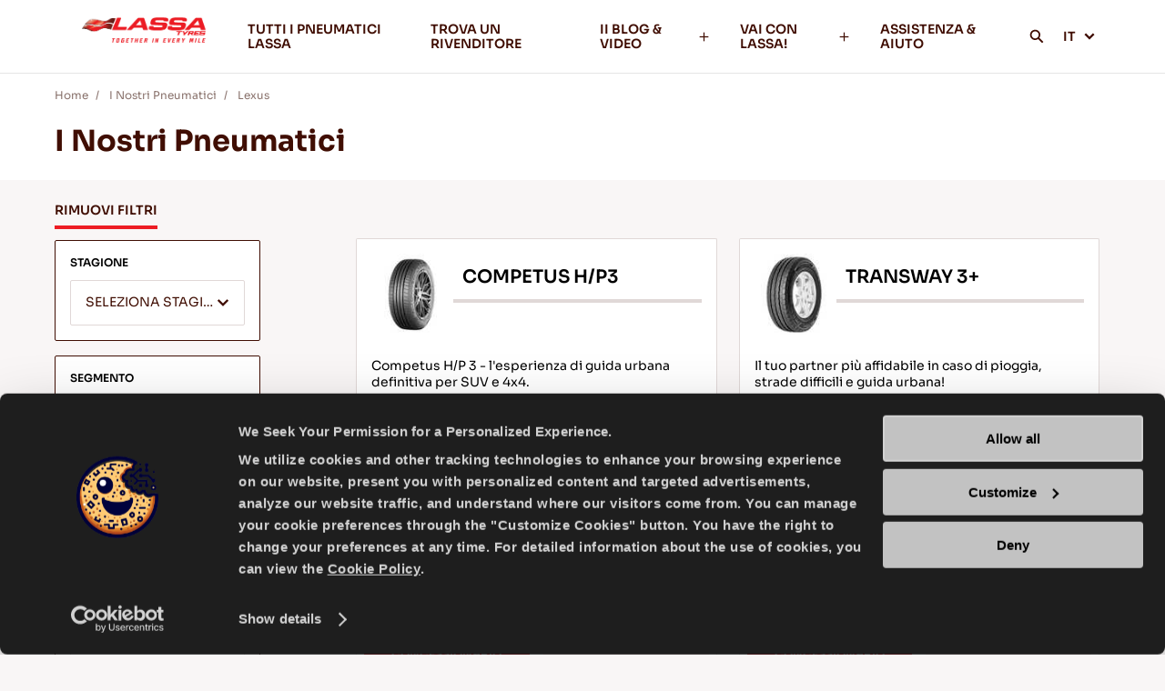

--- FILE ---
content_type: text/html; charset=utf-8
request_url: https://www.lassa.com/it/lassa-pneumatici/lexus--pneumatici
body_size: 13740
content:


<!DOCTYPE html>
<html lang="it">
<head>
    <meta http-equiv="X-UA-Compatible" content="IE=edge" />
    <meta name="viewport" content="width=device-width, initial-scale=1.0, maximum-scale=1.0, user-scalable=0" />
    <meta name="format-detection" content="telephone=no" />
    <title>LEXUS LASSA PNEUMATICI</title>

    <meta name="title" content="LEXUS LASSA PNEUMATICI">
    <meta name="description" content="Lassa for your car you can view the tyre, get information about the tyre specifications.">
    <meta property="og:title" content="LEXUS LASSA PNEUMATICI" />
    <meta property="og:type" content="website" />
    <meta property="og:url" content="https://www.lassa.com/it/lassa-pneumatici/lexus--pneumatici" />
    <meta property="og:description" content="Lassa for your car you can view the tyre, get information about the tyre specifications." />
    <meta name="twitter:title" content="LEXUS LASSA PNEUMATICI">
    <meta name="twitter:description" content="Lassa for your car you can view the tyre, get information about the tyre specifications.">
    <meta name="twitter:card" content="summary">
    <link rel=canonical href="https://www.lassa.com/it/lassa-pneumatici/lexus--pneumatici" />

            <link rel="alternate" href="https://www.lassa.com/lassa-tyres" hreflang="en">
            <link rel="alternate" href="https://www.lassa.com/fr/lassa-pneus" hreflang="fr">
            <link rel="alternate" href="https://www.lassa.com/de/lassa-reifen" hreflang="de">
            <link rel="alternate" href="https://www.lassa.com/it/lassa-pneumatici" hreflang="it">
            <link rel="alternate" href="https://www.lassa.com/es/lassa-neumaticos" hreflang="es">
            <link rel="alternate" href="https://www.lassa.com/ru/lassa-tyres" hreflang="ru">
            <link rel="alternate" href="https://www.lassa.com/ar/lassa-tyres" hreflang="ar">
            <link rel="alternate" href="https://www.lassa.com/pl/lassa-tyres" hreflang="pl">
    <link rel="Shortcut icon" href="/favicon.ico" type="image/x-icon" />



<link href="/Content/css?v=CF-bzKbruBZuIIVA7bfIjk3LzcBbeeRG6yKm8i3-tr81" rel="stylesheet"/>

    <script>
        var locations = [];
        var languageId = 6;
        var navigateButtonText = "NAVIGA";
        var callButtonText = "CHIAMA";
    </script>

    

    <!-- Google Tag Manager -->
<script>(function(w,d,s,l,i){w[l]=w[l]||[];w[l].push({'gtm.start':
new Date().getTime(),event:'gtm.js'});var f=d.getElementsByTagName(s)[0],
j=d.createElement(s),dl=l!='dataLayer'?'&l='+l:'';j.async=true;j.src=
'https://www.googletagmanager.com/gtm.js?id='+i+dl;f.parentNode.insertBefore(j,f);
})(window,document,'script','dataLayer','GTM-TWPW3WG');</script>
<!-- End Google Tag Manager -->
</head>
<body>
    <!-- Google Tag Manager (noscript) -->
<noscript><iframe src="https://www.googletagmanager.com/ns.html?id=GTM-TWPW3WG"
height="0" width="0" style="display:none;visibility:hidden"></iframe></noscript>
<!-- End Google Tag Manager (noscript) -->
        <h1 class="h1-tag">LEXUS </h1>
    


<header>
    <div class="container">
        <a href="/it" class="logo" title="Lassa">
            <img width="220" height="66" src="https://admin.lassa.com/Uploads/Cms/lassa-global-cati-soylem-2022_ing_440x65px-1_2.png" alt="Lassa">
        </a>
        <div class="menu-wrapper">
                <div class="menu-item">
                        <a class="nav-link" href="/it/lassa-pneumatici"  title="TUTTI I PNEUMATICI LASSA">
                            TUTTI I PNEUMATICI LASSA
                            <span></span>
                        </a>
                                    </div>
                <div class="menu-item">
                        <a class="nav-link" href="/it/trova-pneumatici-rivenditore"  title="TROVA UN RIVENDITORE">
                            TROVA UN RIVENDITORE
                            <span></span>
                        </a>
                                    </div>
                <div class="menu-item">
                        <a class="nav-link desktop-only parent" href="/it/pneumatici-guide-video"  title="II BLOG &amp; VIDEO">
                            II BLOG &amp; VIDEO
                            <span></span>
                        </a>
                        <a class="nav-link mobile-only parent" href="javascript:void(0);" title="II BLOG &amp; VIDEO">
                            II BLOG &amp; VIDEO
                            <span></span>
                        </a>
                                            <div class="submenu">
                            
                                <a class="item mobile-only" href="/it/pneumatici-guide-video"  title="II BLOG &amp; VIDEO">Ii Blog &amp; Video<span></span></a>
                                                            <a class="item" href="/it/pneumatici-guide" title="II Blog" >II Blog <span></span></a>
                                <a class="item" href="/it/pneumatici-video" title="Video" >Video <span></span></a>
                                <a class="item" href="/it/brochure-prodotto" title="Brochures Prodotto" >Brochures Prodotto <span></span></a>
                                <a class="item" href="/it/certificazioni" title="Certificazioni" >Certificazioni <span></span></a>
                                <a class="item" href="/it/regolamento-sul-marchio-europeo" title="Regolamento sul marchio europeo" >Regolamento sul marchio europeo <span></span></a>
                        </div>
                </div>
                <div class="menu-item">
                        <a class="nav-link desktop-only parent" href="/it/vai-con-lassa"  title="VAI CON LASSA!">
                            VAI CON LASSA!
                            <span></span>
                        </a>
                        <a class="nav-link mobile-only parent" href="javascript:void(0);" title="VAI CON LASSA!">
                            VAI CON LASSA!
                            <span></span>
                        </a>
                                            <div class="submenu">
                            
                                <a class="item mobile-only" href="/it/vai-con-lassa"  title="VAI CON LASSA!">Vai Con Lassa!<span></span></a>
                                                            <a class="item" href="/it/informazioni-aziendali" title="Informazioni Aziendali" >Informazioni Aziendali <span></span></a>
                                <a class="item" href="/it/news" title="News" >News <span></span></a>
                                <a class="item" href="javascript:void(0);" title="Contatti" a-popup-target=.git-form>Contatti <span></span></a>
                                <a class="item" href="/it/sostenibilita" title="Sostenibilit&#224;" >Sostenibilit&#224; <span></span></a>
                        </div>
                </div>
                <div class="menu-item">
                        <a class="nav-link" href="/it/pneumatici-assistenza-aiuto"  title="ASSISTENZA &amp; AIUTO">
                            ASSISTENZA &amp; AIUTO
                            <span></span>
                        </a>
                                    </div>

            <div class="menu-item-search">
                <a class="nav-link parent" href="javascript:void(0);">
                    <img src="/Content/Icons/icon-search.svg" aria-hidden="true" width="16" height="16"/>
                </a>
            </div>

                <div class="menu-item lang">
                    <a class="nav-link parent" href="javascript:void(0);">
                        IT
                        <span></span>
                    </a>

                        <div class="submenu">
                                <a class="item" href="https://www.lassa.com/lassa-tyres" title="English" onclick="gtag('event', 'changeLanguage', {'fromLanguage': 'it','toLanguage': 'en'});">
                                    EN
                                </a>
                                <a class="item" href="https://www.lassa.com/fr/lassa-pneus" title="French" onclick="gtag('event', 'changeLanguage', {'fromLanguage': 'it','toLanguage': 'fr'});">
                                    FR
                                </a>
                                <a class="item" href="https://www.lassa.com/de/lassa-reifen" title="German" onclick="gtag('event', 'changeLanguage', {'fromLanguage': 'it','toLanguage': 'de'});">
                                    DE
                                </a>
                                <a class="item" href="https://www.lassa.com/es/lassa-neumaticos" title="Spain" onclick="gtag('event', 'changeLanguage', {'fromLanguage': 'it','toLanguage': 'es'});">
                                    ES
                                </a>
                                <a class="item" href="https://www.lassa.com/ru/lassa-tyres" title="Russian" onclick="gtag('event', 'changeLanguage', {'fromLanguage': 'it','toLanguage': 'ru'});">
                                    RU
                                </a>
                                <a class="item" href="https://www.lassa.com/ar/lassa-tyres" title="Arabic (U.A.E.)" onclick="gtag('event', 'changeLanguage', {'fromLanguage': 'it','toLanguage': 'ar'});">
                                    AR
                                </a>
                                <a class="item" href="https://www.lassa.com/pl/lassa-tyres" title="Poland" onclick="gtag('event', 'changeLanguage', {'fromLanguage': 'it','toLanguage': 'pl'});">
                                    PL
                                </a>
                        </div>
                </div>
                            <div class="notice mobile-only">
                        <img loading="lazy"  class="lazy image" src="https://admin.lassa.com/Uploads/Cms/284x108.jpg" alt="Consigli per la Guida nella Neve">
                                            <div class="text white-color general">
                            Consigli per la Guida nella Neve
                        </div>
                                            <a href="/it/consigli-per-la-guida-nella-neve" title="LEGGI DI PIU" class="learn-more">
                            <span>LEGGI DI PIU</span>
                            <img src="/Content/Icons/ok.svg" alt="LEGGI DI PIU">
                        </a>
                </div>
        </div>
        <div class="mobile-header-right">
            <div class="menu-item-search">
                <a class="nav-link parent" href="javascript:void(0);">
                    <img src="/Content/Icons/icon-search.svg" aria-hidden="true" />
                </a>
            </div>
            <a href="javascript:void(0)" class="hamburger mobile-only">
                <div></div>
                <div></div>
                <div></div>
            </a>
        </div>
        <div class="search-main">
            <div class="search">
                <form action="/it/ricerca" a-form class="general header-search">
                    <div class="search-container">
                        <div class="form-item">
                            <input class="search-input" name="searchTerm" placeholder="RICERCA DI QUALSIASI COSA" type="text" a-validate="" a-errormessage="" a-minlength="3" />
                        </div>
                        <a class="search-btn">
                            <img src="/Content/Icons/icon-search.svg" aria-hidden="true">
                        </a>
                    </div>
                </form>
            </div>
        </div>
    </div>
</header>
        <section class="breadcrumb">
            <div class="container">
                <div class="navigation">
                    <div class="navigate-item">
                        <a href="/it" title="Home">
                            Home
                        </a>
                    </div>
                        <div class="navigate-item">
                                    <a href="/it/lassa-pneumatici" title="I Nostri Pneumatici">
                                        I Nostri Pneumatici
                                    </a>                        </div>                        <div class="navigate-item">
                                    <a href="javascript:void(0);" title="Lexus">
                                        Lexus
                                    </a>                         </div>                </div>
            </div>
        </section>
    


<section class="product-list-section">
    <div class="header">
        <div class="container">
            <div class="title h2 brown-color general">
                I Nostri Pneumatici
            </div>
        </div>
    </div>
    <div class="container">
        <div class="wrapper">
            <div class="filters">
                <div class="clear-filter">
                    <a href="javascript:void(0)">
                        RIMUOVI FILTRI
                    </a>
                </div>
                <div class="filter-items" a-tabs>
                    <div class="tab-menu mobile-only" a-tab-menu>

                        <a class="" data-filter-name="season" href="javascript:void(0)" title="STAGIONE" a-tab-menu-item>
                            STAGIONE <span></span>
                        </a>
                        <a class="" data-filter-name="segment" href="javascript:void(0)" title="" a-tab-menu-item>
                            SEGMENTO <span></span>
                        </a>
                        <a class="active" data-filter-name="vehicle" href="javascript:void(0)" title="VEICOLO" a-tab-menu-item>
                            VEICOLO <span></span>
                        </a>
                        <a class="" data-filter-name="size" href="javascript:void(0)" title="SIZE" a-tab-menu-item>
                            SIZE <span></span>
                        </a>
                    </div>
                    <form class="general" a-form a-ajaxcallfunction="getListUrl" data-product-url="/it/lassa-pneumatici">

                        <div class="filter-item " a-tab-item data-filter-name="season">
                            <div class="title font head desktop-only">STAGIONE<span></span></div>
                            <div class="form-item">
                                <select name="BrisaSeasonId" data-placeholder="SELEZIONA STAGIONE" a-validate-onmobile>
                                    <option></option>
                                        <option value="1" >GENERAL</option>
                                        <option value="2" >estivi</option>
                                        <option value="3" >invernali</option>
                                        <option value="5" >quattro stagioni</option>
                                </select>
                            </div>
                            
                        </div>
                        <div class="filter-item " a-tab-item data-filter-name="segment">
                            <div class="title font head desktop-only">SEGMENTO<span></span></div>
                            <div class="form-item">
                                <select name="BrisaPcmParentGroupId" data-placeholder="SELEZIONA SEGMENTO" a-validate-onmobile>
                                    <option></option>
                                        <option value="3" >Veicolo Passeggeri</option>
                                        <option value="2" >4X4 &amp; SUV</option>
                                        <option value="5" >VEICOLO COMMERCIALE LEGGERI</option>
                                        <option value="9" >AGRICOLTURA</option>
                                        <option value="10" >SERVIZIO OFF-ROAD</option>
                                </select>
                            </div>
                            
                        </div>
                        <div class="filter-item active" a-tab-item data-filter-name="vehicle">
                            <div class="title font head desktop-only">VEICOLO<span></span></div>
                            <div class="form-item">
                                <select name="BrisaVehicleBrandId" data-placeholder="SELEZIONA MARCA" data-disabled="SELEZIONA MARCA" a-validate-onmobile data-requesturl="/GetBrisaVehicleModelSelectList">
                                    <option></option>
                                        <option value="89" >ALFA ROMEO</option>
                                        <option value="139" >ASKAM</option>
                                        <option value="154" >ASTON MARTIN</option>
                                        <option value="90" >AUDI</option>
                                        <option value="141" >BENTLEY</option>
                                        <option value="119" >BMC</option>
                                        <option value="91" >BMW</option>
                                        <option value="120" >CATERHAM</option>
                                        <option value="145" >CHERY</option>
                                        <option value="134" >CHEVROLET</option>
                                        <option value="92" >CHRYSLER</option>
                                        <option value="93" >CITROEN</option>
                                        <option value="135" >DACIA</option>
                                        <option value="94" >DAEWOO</option>
                                        <option value="121" >DAIHATSU</option>
                                        <option value="150" >DFM</option>
                                        <option value="142" >DODGE</option>
                                        <option value="152" >DS</option>
                                        <option value="155" >FAW</option>
                                        <option value="122" >FERRARI</option>
                                        <option value="95" >FIAT</option>
                                        <option value="96" >FORD</option>
                                        <option value="137" >GAZ</option>
                                        <option value="151" >GEELY</option>
                                        <option value="97" >HONDA</option>
                                        <option value="98" >HYUNDAI</option>
                                        <option value="153" >INFINITI</option>
                                        <option value="99" >ISUZU</option>
                                        <option value="123" >IVECO</option>
                                        <option value="132" >IVECO-OTOYOL</option>
                                        <option value="124" >JAGUAR</option>
                                        <option value="100" >JEEP</option>
                                        <option value="143" >KARSAN</option>
                                        <option value="101" >KIA</option>
                                        <option value="102" >LADA</option>
                                        <option value="146" >LAMBORGHINI</option>
                                        <option value="144" >LANCIA</option>
                                        <option value="125" >LAND ROVER</option>
                                        <option value="147" >MAHINDRA</option>
                                        <option value="126" >MASERATI</option>
                                        <option value="103" >MAZDA</option>
                                        <option value="104" >MERCEDES-BENZ</option>
                                        <option value="105" >MG</option>
                                        <option value="133" >MINI</option>
                                        <option value="106" >MITSUBISHI</option>
                                        <option value="107" >NISSAN</option>
                                        <option value="108" >OPEL</option>
                                        <option value="109" >PEUGEOT</option>
                                        <option value="127" >PORSCHE</option>
                                        <option value="140" >PROTON</option>
                                        <option value="110" >RENAULT</option>
                                        <option value="156" >ROLLS-ROYCE</option>
                                        <option value="128" >ROVER</option>
                                        <option value="129" >SAAB</option>
                                        <option value="148" >SAMAND</option>
                                        <option value="111" >SEAT</option>
                                        <option value="112" >SKODA</option>
                                        <option value="136" >SMART</option>
                                        <option value="149" >SSANGYONG</option>
                                        <option value="113" >SUBARU</option>
                                        <option value="114" >SUZUKI</option>
                                        <option value="130" >TATA</option>
                                        <option value="115" >TOFAŞ</option>
                                        <option value="116" >TOYOTA</option>
                                        <option value="117" >VOLKSWAGEN</option>
                                        <option value="118" >VOLVO</option>
                                </select>
                            </div>
                            <div class="form-item">
                                <select name="BrisaVehicleModelId" data-placeholder="SELEZIONA MODELLO *" data-disabled="SELEZIONA MODELLO" a-validate data-requesturl="/GetBrisaVehicleProductYearSelectList">
                                    <option></option>
                                </select>
                            </div>
                            <div class="form-item">
                                <select name="BrisaVehicleProductYear" data-placeholder="SELEZIONA ANNO" data-requesturl="/GetBrisaVehicleModelVersionSelectList">
                                    <option></option>
                                </select>
                            </div>
                            <div class="form-item">
                                <select name="BrisaVehicleModelVersionId" data-placeholder="SELEZIONA MOTORE VEICOLO">
                                    <option></option>
                                </select>
                            </div>
                            <button type="submit" class="btn-default secondary mobile-only" data-text="FILTER RESULTS">
                                <span>FILTER RESULTS</span>
                            </button>
                        </div>
                        <div class="filter-item " a-tab-item data-filter-name="size">
                            <div class="title font head desktop-only">SIZE<span></span></div>
                            <div class="form-item">
                                <select name="BrisaWidth" data-placeholder="SELEZIONA SPESSORE" data-disabled="SCEGLI SPESSORE" a-validate-onmobile data-requesturl="/GetBrisaHeightSelectList">
                                    <option></option>
                                        <option value="112" >112</option>
                                        <option value="124" >124</option>
                                        <option value="125" >125</option>
                                        <option value="13." >13.</option>
                                        <option value="136" >136</option>
                                        <option value="14." >14.</option>
                                        <option value="149" >149</option>
                                        <option value="15." >15.</option>
                                        <option value="155" >155</option>
                                        <option value="16" >16</option>
                                        <option value="165" >165</option>
                                        <option value="169" >169</option>
                                        <option value="17." >17.</option>
                                        <option value="175" >175</option>
                                        <option value="184" >184</option>
                                        <option value="185" >185</option>
                                        <option value="195" >195</option>
                                        <option value="20." >20.</option>
                                        <option value="205" >205</option>
                                        <option value="215" >215</option>
                                        <option value="225" >225</option>
                                        <option value="23." >23.</option>
                                        <option value="235" >235</option>
                                        <option value="245" >245</option>
                                        <option value="255" >255</option>
                                        <option value="26." >26.</option>
                                        <option value="265" >265</option>
                                        <option value="275" >275</option>
                                        <option value="285" >285</option>
                                        <option value="295" >295</option>
                                        <option value="360" >360</option>
                                        <option value="400" >400</option>
                                        <option value="440" >440</option>
                                        <option value="5,5" >5,5</option>
                                        <option value="6,0" >6,0</option>
                                        <option value="6,5" >6,5</option>
                                        <option value="7,5" >7,5</option>
                                        <option value="9" >9</option>
                                        <option value="9,5" >9,5</option>
                                </select>
                            </div>
                            <div class="form-item">
                                <select name="BrisaHeight" data-placeholder="SELEZIONA ALTEZZA *" data-disabled="SCEGLI ALTEZZA" a-validate data-requesturl="/GetBrisaRimDiameterSelectList">
                                    <option></option>
                                </select>
                            </div>
                            <div class="form-item">
                                <select name="BrisaRimDiameter" data-placeholder="SELEZIONA DIAMETRO" data-disabled="SCEGLI DIAMETRO CERCHIONE" a-validate data-requesturl="/GetBrisaSpeedIndexSelectList">
                                    <option></option>
                                </select>
                            </div>
                            <div class="form-item">
                                <select name="BrisaSpeedIndex" data-placeholder="SELEZIONA SIMBOLO VELOCITA" data-requesturl="/GetBrisaLoadIndexSelectList">
                                    <option></option>
                                </select>
                            </div>
                            <div class="form-item">
                                <select name="BrisaLoadIndex" data-placeholder="SELEZIONA INDICE DI CARICO">
                                    <option></option>
                                </select>
                            </div>
                            
                        </div>
                        <input type="hidden" name="LanguageId" value="6" />
                    </form>
                    <div class="filtered-tags mobile-only">
                    </div>
                </div>
            </div>
            <div class="items">
                


<div class="item">
            <div class="first">
                <div class="top">
                        <div class="img">
                            <img class="lazy" src="/content/images/spacer.gif" data-original="https://admin.lassa.com/Uploads/ERP/ch3_1-1738248972759jpg_4.jpg" alt="COMPETUS H/P3">
                        </div>
                    <div class="title font head">COMPETUS H/P3</div>
                </div>
                    <div class="desc title font">
                        Competus H/P 3 - l&#39;esperienza di guida urbana definitiva per SUV e 4x4. 
                    </div>
            </div>
            <div class="second">
                <div class="tags general">
                        <div class="tags general">
                                <div class="tag-item" title="EV-Ready" data-item="EV-Ready">
                                    <img class="lazy" src="/content/images/spacer.gif" data-original="https://admin.lassa.com/Uploads/Page/passenger_1.svg" aria-hidden="true">
                                    <div class="text">EV-READY</div>
                                </div>
                                <div class="tag-item" title="4X4" data-item="4X4">
                                    <img class="lazy" src="/content/images/spacer.gif" data-original="https://admin.lassa.com/Uploads/Page/4x4.svg" aria-hidden="true">
                                    <div class="text">4X4</div>
                                </div>
                                <div class="tag-item" title="ESTATE" data-item="ESTATE">
                                    <img class="lazy" src="/content/images/spacer.gif" data-original="https://admin.lassa.com/Uploads/Page/summer.svg" aria-hidden="true">
                                    <div class="text">ESTATE</div>
                                </div>
                                <div class="tag-item" title="USATA SULL&#39;ASFALTO" data-item="USATA SULL&#39;ASFALTO">
                                    <img class="lazy" src="/content/images/spacer.gif" data-original="https://admin.lassa.com/Uploads/Page/asphalt.svg" aria-hidden="true">
                                    <div class="text">USATA SULL&#39;ASFALTO</div>
                                </div>
                                <div class="tag-item" title="FRENATA SUL BAGNATO" data-item="FRENATA SUL BAGNATO">
                                    <img class="lazy" src="/content/images/spacer.gif" data-original="https://admin.lassa.com/Uploads/Page/wet-handling.svg" aria-hidden="true">
                                    <div class="text">FRENATA SUL BAGNATO</div>
                                </div>
                                <div class="tag-item" title="GESTIONE DELL&#39;ASCIUTTO" data-item="GESTIONE DELL&#39;ASCIUTTO">
                                    <img class="lazy" src="/content/images/spacer.gif" data-original="https://admin.lassa.com/Uploads/Page/dry-handling.svg" aria-hidden="true">
                                    <div class="text">GESTIONE DELL&#39;ASCIUTTO</div>
                                </div>
                                <div class="tag-item" title="FRENATA SUL BAGNATO" data-item="FRENATA SUL BAGNATO">
                                    <img class="lazy" src="/content/images/spacer.gif" data-original="https://admin.lassa.com/Uploads/Page/wet-braking.svg" aria-hidden="true">
                                    <div class="text">FRENATA SUL BAGNATO</div>
                                </div>
                        </div>
                </div>
                <div class="btns">
                    <a class="btn-default small secondary" href="/it/trova-pneumatici-rivenditore" onclick="gtag('event', 'findADealerClick', {'tyreModel': 'COMPETUS H/P3','section': 'Our Tyres' })">TROVA UN CONCESSIONARIO</a>
                    <a class="btn-default small tertiary" href="/it/pneumatici/competus-hp3" onclick="gtag('event', 'learnMoreClick', {'tyreModel': 'COMPETUS H/P3','section': 'Our Tyres' })">SCOPRI DI PIU</a>
                </div>
            </div>
        </div>
<div class="item">
            <div class="first">
                <div class="top">
                        <div class="img">
                            <img class="lazy" src="/content/images/spacer.gif" data-original="https://admin.lassa.com/Uploads/ERP/a59_1-1764666807613jpg.jpg" alt="TRANSWAY 3+">
                        </div>
                    <div class="title font head">TRANSWAY 3+</div>
                </div>
                    <div class="desc title font">
                        Il tuo partner pi&#249; affidabile in caso di pioggia, strade difficili e guida urbana!
                    </div>
            </div>
            <div class="second">
                <div class="tags general">
                        <div class="tags general">
                                <div class="tag-item" title="COMMERCIALE LEGGERO" data-item="COMMERCIALE LEGGERO">
                                    <img class="lazy" src="/content/images/spacer.gif" data-original="https://admin.lassa.com/Uploads/Page/light-truck.svg" aria-hidden="true">
                                    <div class="text">COMMERCIALE LEGGERO</div>
                                </div>
                                <div class="tag-item" title="ESTATE" data-item="ESTATE">
                                    <img class="lazy" src="/content/images/spacer.gif" data-original="https://admin.lassa.com/Uploads/Page/summer.svg" aria-hidden="true">
                                    <div class="text">ESTATE</div>
                                </div>
                                <div class="tag-item" title="DURATA LUNGA" data-item="DURATA LUNGA">
                                    <img class="lazy" src="/content/images/spacer.gif" data-original="https://admin.lassa.com/Uploads/Page/long-wear-life.svg" aria-hidden="true">
                                    <div class="text">DURATA LUNGA</div>
                                </div>
                                <div class="tag-item" title="FRENATA SUL BAGNATO" data-item="FRENATA SUL BAGNATO">
                                    <img class="lazy" src="/content/images/spacer.gif" data-original="https://admin.lassa.com/Uploads/Page/wet-handling.svg" aria-hidden="true">
                                    <div class="text">FRENATA SUL BAGNATO</div>
                                </div>
                                <div class="tag-item" title="DURATA" data-item="DURATA">
                                    <img class="lazy" src="/content/images/spacer.gif" data-original="https://admin.lassa.com/Uploads/Page/durability.svg" aria-hidden="true">
                                    <div class="text">DURATA</div>
                                </div>
                                <div class="tag-item" title="GESTIONE DELL&#39;ASCIUTTO" data-item="GESTIONE DELL&#39;ASCIUTTO">
                                    <img class="lazy" src="/content/images/spacer.gif" data-original="https://admin.lassa.com/Uploads/Page/dry-handling.svg" aria-hidden="true">
                                    <div class="text">GESTIONE DELL&#39;ASCIUTTO</div>
                                </div>
                                <div class="tag-item" title="FRENATA SULL&#39;ASCIUTO" data-item="FRENATA SULL&#39;ASCIUTO">
                                    <img class="lazy" src="/content/images/spacer.gif" data-original="https://admin.lassa.com/Uploads/Page/dry-braking.svg" aria-hidden="true">
                                    <div class="text">FRENATA SULL&#39;ASCIUTO</div>
                                </div>
                        </div>
                </div>
                <div class="btns">
                    <a class="btn-default small secondary" href="/it/trova-pneumatici-rivenditore" onclick="gtag('event', 'findADealerClick', {'tyreModel': 'TRANSWAY 3+','section': 'Our Tyres' })">TROVA UN CONCESSIONARIO</a>
                    <a class="btn-default small tertiary" href="/it/pneumatici/transway-3-1" onclick="gtag('event', 'learnMoreClick', {'tyreModel': 'TRANSWAY 3+','section': 'Our Tyres' })">SCOPRI DI PIU</a>
                </div>
            </div>
        </div>
<div class="item">
            <div class="first">
                <div class="top">
                        <div class="img">
                            <img class="lazy" src="/content/images/spacer.gif" data-original="https://admin.lassa.com/Uploads/ERP/r01_1-1704802724631jpg_4.jpg" alt="REVOLA">
                        </div>
                    <div class="title font head">REVOLA</div>
                </div>
                    <div class="desc title font">
                        Rivoluzionario pneumatico pronto per i veicoli elettrici, Revola!
                    </div>
            </div>
            <div class="second">
                <div class="tags general">
                        <div class="tags general">
                                <div class="tag-item" title="EV-Ready" data-item="EV-Ready">
                                    <img class="lazy" src="/content/images/spacer.gif" data-original="https://admin.lassa.com/Uploads/Page/passenger_1.svg" aria-hidden="true">
                                    <div class="text">EV-READY</div>
                                </div>
                                <div class="tag-item" title="PASSENGER" data-item="PASSENGER">
                                    <img class="lazy" src="/content/images/spacer.gif" data-original="https://admin.lassa.com/Uploads/Page/passenger.svg" aria-hidden="true">
                                    <div class="text">PASSENGER</div>
                                </div>
                                <div class="tag-item" title="ESTATE" data-item="ESTATE">
                                    <img class="lazy" src="/content/images/spacer.gif" data-original="https://admin.lassa.com/Uploads/Page/summer.svg" aria-hidden="true">
                                    <div class="text">ESTATE</div>
                                </div>
                                <div class="tag-item" title="COMODITA&#39;" data-item="COMODITA&#39;">
                                    <img class="lazy" src="/content/images/spacer.gif" data-original="https://admin.lassa.com/Uploads/Page/comfort.svg" aria-hidden="true">
                                    <div class="text">COMODITA&#39;</div>
                                </div>
                                <div class="tag-item" title="FRENATA SUL BAGNATO" data-item="FRENATA SUL BAGNATO">
                                    <img class="lazy" src="/content/images/spacer.gif" data-original="https://admin.lassa.com/Uploads/Page/wet-handling.svg" aria-hidden="true">
                                    <div class="text">FRENATA SUL BAGNATO</div>
                                </div>
                                <div class="tag-item" title="GESTIONE DELL&#39;ASCIUTTO" data-item="GESTIONE DELL&#39;ASCIUTTO">
                                    <img class="lazy" src="/content/images/spacer.gif" data-original="https://admin.lassa.com/Uploads/Page/dry-handling.svg" aria-hidden="true">
                                    <div class="text">GESTIONE DELL&#39;ASCIUTTO</div>
                                </div>
                                <div class="tag-item" title="FRENATA SUL BAGNATO" data-item="FRENATA SUL BAGNATO">
                                    <img class="lazy" src="/content/images/spacer.gif" data-original="https://admin.lassa.com/Uploads/Page/wet-braking.svg" aria-hidden="true">
                                    <div class="text">FRENATA SUL BAGNATO</div>
                                </div>
                        </div>
                </div>
                <div class="btns">
                    <a class="btn-default small secondary" href="/it/trova-pneumatici-rivenditore" onclick="gtag('event', 'findADealerClick', {'tyreModel': 'REVOLA','section': 'Our Tyres' })">TROVA UN CONCESSIONARIO</a>
                    <a class="btn-default small tertiary" href="/it/pneumatici/revola" onclick="gtag('event', 'learnMoreClick', {'tyreModel': 'REVOLA','section': 'Our Tyres' })">SCOPRI DI PIU</a>
                </div>
            </div>
        </div>
<div class="item">
            <div class="first">
                <div class="top">
                        <div class="img">
                            <img class="lazy" src="/content/images/spacer.gif" data-original="https://admin.lassa.com/Uploads/ERP/dwt_1-1649072996642jpg_7.jpg" alt="DRIVEWAYS SPORT +">
                        </div>
                    <div class="title font head">DRIVEWAYS SPORT +</div>
                </div>
                    <div class="desc title font">
                        Sfida la strada - Performance e reattivit&#224; di alto livello per la tua auto
                    </div>
            </div>
            <div class="second">
                <div class="tags general">
                        <div class="tags general">
                                <div class="tag-item" title="PASSENGER" data-item="PASSENGER">
                                    <img class="lazy" src="/content/images/spacer.gif" data-original="https://admin.lassa.com/Uploads/Page/passenger.svg" aria-hidden="true">
                                    <div class="text">PASSENGER</div>
                                </div>
                                <div class="tag-item" title="ESTATE" data-item="ESTATE">
                                    <img class="lazy" src="/content/images/spacer.gif" data-original="https://admin.lassa.com/Uploads/Page/summer.svg" aria-hidden="true">
                                    <div class="text">ESTATE</div>
                                </div>
                                <div class="tag-item" title="GUIDA SPORTIVA" data-item="GUIDA SPORTIVA">
                                    <img class="lazy" src="/content/images/spacer.gif" data-original="https://admin.lassa.com/Uploads/Page/sporty-drive.svg" aria-hidden="true">
                                    <div class="text">GUIDA SPORTIVA</div>
                                </div>
                                <div class="tag-item" title="FRENATA SUL BAGNATO" data-item="FRENATA SUL BAGNATO">
                                    <img class="lazy" src="/content/images/spacer.gif" data-original="https://admin.lassa.com/Uploads/Page/wet-handling.svg" aria-hidden="true">
                                    <div class="text">FRENATA SUL BAGNATO</div>
                                </div>
                                <div class="tag-item" title="GESTIONE DELL&#39;ASCIUTTO" data-item="GESTIONE DELL&#39;ASCIUTTO">
                                    <img class="lazy" src="/content/images/spacer.gif" data-original="https://admin.lassa.com/Uploads/Page/dry-handling.svg" aria-hidden="true">
                                    <div class="text">GESTIONE DELL&#39;ASCIUTTO</div>
                                </div>
                                <div class="tag-item" title="FRENATA SULL&#39;ASCIUTO" data-item="FRENATA SULL&#39;ASCIUTO">
                                    <img class="lazy" src="/content/images/spacer.gif" data-original="https://admin.lassa.com/Uploads/Page/dry-braking.svg" aria-hidden="true">
                                    <div class="text">FRENATA SULL&#39;ASCIUTO</div>
                                </div>
                                <div class="tag-item" title="FRENATA SUL BAGNATO" data-item="FRENATA SUL BAGNATO">
                                    <img class="lazy" src="/content/images/spacer.gif" data-original="https://admin.lassa.com/Uploads/Page/wet-braking.svg" aria-hidden="true">
                                    <div class="text">FRENATA SUL BAGNATO</div>
                                </div>
                        </div>
                </div>
                <div class="btns">
                    <a class="btn-default small secondary" href="/it/trova-pneumatici-rivenditore" onclick="gtag('event', 'findADealerClick', {'tyreModel': 'DRIVEWAYS SPORT +','section': 'Our Tyres' })">TROVA UN CONCESSIONARIO</a>
                    <a class="btn-default small tertiary" href="/it/pneumatici/driveways-sport-" onclick="gtag('event', 'learnMoreClick', {'tyreModel': 'DRIVEWAYS SPORT +','section': 'Our Tyres' })">SCOPRI DI PIU</a>
                </div>
            </div>
        </div>
<div class="item">
            <div class="first">
                <div class="top">
                        <div class="img">
                            <img class="lazy" src="/content/images/spacer.gif" data-original="https://admin.lassa.com/Uploads/ERP/a36_1-1763326801661jpg.jpg" alt="COMPETUS A/T3">
                        </div>
                    <div class="title font head">COMPETUS A/T3</div>
                </div>
                    <div class="desc title font">
                        Sfida le condizioni - Trazione e sicurezza per il tuo veicolo 4x4
                    </div>
            </div>
            <div class="second">
                <div class="tags general">
                        <div class="tags general">
                                <div class="tag-item" title="4X4" data-item="4X4">
                                    <img class="lazy" src="/content/images/spacer.gif" data-original="https://admin.lassa.com/Uploads/Page/4x4.svg" aria-hidden="true">
                                    <div class="text">4X4</div>
                                </div>
                                <div class="tag-item" title="ESTATE" data-item="ESTATE">
                                    <img class="lazy" src="/content/images/spacer.gif" data-original="https://admin.lassa.com/Uploads/Page/summer.svg" aria-hidden="true">
                                    <div class="text">ESTATE</div>
                                </div>
                                <div class="tag-item" title="DURATA LUNGA" data-item="DURATA LUNGA">
                                    <img class="lazy" src="/content/images/spacer.gif" data-original="https://admin.lassa.com/Uploads/Page/long-wear-life.svg" aria-hidden="true">
                                    <div class="text">DURATA LUNGA</div>
                                </div>
                                <div class="tag-item" title="ALL-TERRAIN DRIVING" data-item="ALL-TERRAIN DRIVING">
                                    <img class="lazy" src="/content/images/spacer.gif" data-original="https://admin.lassa.com/Uploads/Page/all-terrain-driving.svg" aria-hidden="true">
                                    <div class="text">ALL-TERRAIN DRIVING</div>
                                </div>
                                <div class="tag-item" title="DURATA" data-item="DURATA">
                                    <img class="lazy" src="/content/images/spacer.gif" data-original="https://admin.lassa.com/Uploads/Page/durability.svg" aria-hidden="true">
                                    <div class="text">DURATA</div>
                                </div>
                                <div class="tag-item" title="TRAZIONE SUL FANGO" data-item="TRAZIONE SUL FANGO">
                                    <img class="lazy" src="/content/images/spacer.gif" data-original="https://admin.lassa.com/Uploads/Page/traction-mud.svg" aria-hidden="true">
                                    <div class="text">TRAZIONE SUL FANGO</div>
                                </div>
                                <div class="tag-item" title="FRENATA SUL BAGNATO" data-item="FRENATA SUL BAGNATO">
                                    <img class="lazy" src="/content/images/spacer.gif" data-original="https://admin.lassa.com/Uploads/Page/wet-braking.svg" aria-hidden="true">
                                    <div class="text">FRENATA SUL BAGNATO</div>
                                </div>
                        </div>
                </div>
                <div class="btns">
                    <a class="btn-default small secondary" href="/it/trova-pneumatici-rivenditore" onclick="gtag('event', 'findADealerClick', {'tyreModel': 'COMPETUS A/T3','section': 'Our Tyres' })">TROVA UN CONCESSIONARIO</a>
                    <a class="btn-default small tertiary" href="/it/pneumatici/competus-at3" onclick="gtag('event', 'learnMoreClick', {'tyreModel': 'COMPETUS A/T3','section': 'Our Tyres' })">SCOPRI DI PIU</a>
                </div>
            </div>
        </div>
<div class="item">
            <div class="first">
                <div class="top">
                        <div class="img">
                            <img class="lazy" src="/content/images/spacer.gif" data-original="https://admin.lassa.com/Uploads/ERP/8797066592286_1.jpg" alt="GREENWAYS">
                        </div>
                    <div class="title font head">GREENWAYS</div>
                </div>
                    <div class="desc title font">
                        Selezione naturale - Economia di guida per la tua auto passeggeri
                    </div>
            </div>
            <div class="second">
                <div class="tags general">
                        <div class="tags general">
                                <div class="tag-item" title="PASSENGER" data-item="PASSENGER">
                                    <img class="lazy" src="/content/images/spacer.gif" data-original="https://admin.lassa.com/Uploads/Page/passenger.svg" aria-hidden="true">
                                    <div class="text">PASSENGER</div>
                                </div>
                                <div class="tag-item" title="ESTATE" data-item="ESTATE">
                                    <img class="lazy" src="/content/images/spacer.gif" data-original="https://admin.lassa.com/Uploads/Page/summer.svg" aria-hidden="true">
                                    <div class="text">ESTATE</div>
                                </div>
                                <div class="tag-item" title="WEARLIFE MIGLIORATA" data-item="WEARLIFE MIGLIORATA">
                                    <img class="lazy" src="/content/images/spacer.gif" data-original="https://admin.lassa.com/Uploads/Page/superior-life.svg" aria-hidden="true">
                                    <div class="text">WEARLIFE MIGLIORATA</div>
                                </div>
                                <div class="tag-item" title="EFFICENZA IN CONSUMI" data-item="EFFICENZA IN CONSUMI">
                                    <img class="lazy" src="/content/images/spacer.gif" data-original="https://admin.lassa.com/Uploads/Page/fuel-efficiency.svg" aria-hidden="true">
                                    <div class="text">EFFICENZA IN CONSUMI</div>
                                </div>
                        </div>
                </div>
                <div class="btns">
                    <a class="btn-default small secondary" href="/it/trova-pneumatici-rivenditore" onclick="gtag('event', 'findADealerClick', {'tyreModel': 'GREENWAYS','section': 'Our Tyres' })">TROVA UN CONCESSIONARIO</a>
                    <a class="btn-default small tertiary" href="/it/pneumatici/greenways" onclick="gtag('event', 'learnMoreClick', {'tyreModel': 'GREENWAYS','section': 'Our Tyres' })">SCOPRI DI PIU</a>
                </div>
            </div>
        </div>
<div class="item">
            <div class="first">
                <div class="top">
                        <div class="img">
                            <img class="lazy" src="/content/images/spacer.gif" data-original="https://admin.lassa.com/Uploads/ERP/a84_1-1705660885554jpg_4.jpg" alt="TRANSWAY 3">
                        </div>
                    <div class="title font head">TRANSWAY 3</div>
                </div>
                    <div class="desc title font">
                        Durabilita&#39; e prestazioni di lunga durata per il tuo veicolo commerciale leggero!
                    </div>
            </div>
            <div class="second">
                <div class="tags general">
                        <div class="tags general">
                                <div class="tag-item" title="COMMERCIALE LEGGERO" data-item="COMMERCIALE LEGGERO">
                                    <img class="lazy" src="/content/images/spacer.gif" data-original="https://admin.lassa.com/Uploads/Page/light-truck.svg" aria-hidden="true">
                                    <div class="text">COMMERCIALE LEGGERO</div>
                                </div>
                                <div class="tag-item" title="ESTATE" data-item="ESTATE">
                                    <img class="lazy" src="/content/images/spacer.gif" data-original="https://admin.lassa.com/Uploads/Page/summer.svg" aria-hidden="true">
                                    <div class="text">ESTATE</div>
                                </div>
                                <div class="tag-item" title="DURATA LUNGA" data-item="DURATA LUNGA">
                                    <img class="lazy" src="/content/images/spacer.gif" data-original="https://admin.lassa.com/Uploads/Page/long-wear-life.svg" aria-hidden="true">
                                    <div class="text">DURATA LUNGA</div>
                                </div>
                                <div class="tag-item" title="FRENATA SUL BAGNATO" data-item="FRENATA SUL BAGNATO">
                                    <img class="lazy" src="/content/images/spacer.gif" data-original="https://admin.lassa.com/Uploads/Page/wet-handling.svg" aria-hidden="true">
                                    <div class="text">FRENATA SUL BAGNATO</div>
                                </div>
                                <div class="tag-item" title="DURATA" data-item="DURATA">
                                    <img class="lazy" src="/content/images/spacer.gif" data-original="https://admin.lassa.com/Uploads/Page/durability.svg" aria-hidden="true">
                                    <div class="text">DURATA</div>
                                </div>
                                <div class="tag-item" title="GESTIONE DELL&#39;ASCIUTTO" data-item="GESTIONE DELL&#39;ASCIUTTO">
                                    <img class="lazy" src="/content/images/spacer.gif" data-original="https://admin.lassa.com/Uploads/Page/dry-handling.svg" aria-hidden="true">
                                    <div class="text">GESTIONE DELL&#39;ASCIUTTO</div>
                                </div>
                                <div class="tag-item" title="FRENATA SULL&#39;ASCIUTO" data-item="FRENATA SULL&#39;ASCIUTO">
                                    <img class="lazy" src="/content/images/spacer.gif" data-original="https://admin.lassa.com/Uploads/Page/dry-braking.svg" aria-hidden="true">
                                    <div class="text">FRENATA SULL&#39;ASCIUTO</div>
                                </div>
                        </div>
                </div>
                <div class="btns">
                    <a class="btn-default small secondary" href="/it/trova-pneumatici-rivenditore" onclick="gtag('event', 'findADealerClick', {'tyreModel': 'TRANSWAY 3','section': 'Our Tyres' })">TROVA UN CONCESSIONARIO</a>
                    <a class="btn-default small tertiary" href="/it/pneumatici/transway-3" onclick="gtag('event', 'learnMoreClick', {'tyreModel': 'TRANSWAY 3','section': 'Our Tyres' })">SCOPRI DI PIU</a>
                </div>
            </div>
        </div>
<div class="item">
            <div class="first">
                <div class="top">
                        <div class="img">
                            <img class="lazy" src="/content/images/spacer.gif" data-original="https://admin.lassa.com/Uploads/ERP/8797048832030_1.jpg" alt="COMPETUS H/P2">
                        </div>
                    <div class="title font head">COMPETUS H/P2</div>
                </div>
                    <div class="desc title font">
                        Goditi la guida - Comfort e performance per il tuo SUV
                    </div>
            </div>
            <div class="second">
                <div class="tags general">
                        <div class="tags general">
                                <div class="tag-item" title="4X4" data-item="4X4">
                                    <img class="lazy" src="/content/images/spacer.gif" data-original="https://admin.lassa.com/Uploads/Page/4x4.svg" aria-hidden="true">
                                    <div class="text">4X4</div>
                                </div>
                                <div class="tag-item" title="ESTATE" data-item="ESTATE">
                                    <img class="lazy" src="/content/images/spacer.gif" data-original="https://admin.lassa.com/Uploads/Page/summer.svg" aria-hidden="true">
                                    <div class="text">ESTATE</div>
                                </div>
                                <div class="tag-item" title="GUIDA SPORTIVA" data-item="GUIDA SPORTIVA">
                                    <img class="lazy" src="/content/images/spacer.gif" data-original="https://admin.lassa.com/Uploads/Page/sporty-drive.svg" aria-hidden="true">
                                    <div class="text">GUIDA SPORTIVA</div>
                                </div>
                                <div class="tag-item" title="USATA SULL&#39;ASFALTO" data-item="USATA SULL&#39;ASFALTO">
                                    <img class="lazy" src="/content/images/spacer.gif" data-original="https://admin.lassa.com/Uploads/Page/asphalt.svg" aria-hidden="true">
                                    <div class="text">USATA SULL&#39;ASFALTO</div>
                                </div>
                                <div class="tag-item" title="FRENATA SUL BAGNATO" data-item="FRENATA SUL BAGNATO">
                                    <img class="lazy" src="/content/images/spacer.gif" data-original="https://admin.lassa.com/Uploads/Page/wet-handling.svg" aria-hidden="true">
                                    <div class="text">FRENATA SUL BAGNATO</div>
                                </div>
                                <div class="tag-item" title="GESTIONE DELL&#39;ASCIUTTO" data-item="GESTIONE DELL&#39;ASCIUTTO">
                                    <img class="lazy" src="/content/images/spacer.gif" data-original="https://admin.lassa.com/Uploads/Page/dry-handling.svg" aria-hidden="true">
                                    <div class="text">GESTIONE DELL&#39;ASCIUTTO</div>
                                </div>
                                <div class="tag-item" title="FRENATA SUL BAGNATO" data-item="FRENATA SUL BAGNATO">
                                    <img class="lazy" src="/content/images/spacer.gif" data-original="https://admin.lassa.com/Uploads/Page/wet-braking.svg" aria-hidden="true">
                                    <div class="text">FRENATA SUL BAGNATO</div>
                                </div>
                        </div>
                </div>
                <div class="btns">
                    <a class="btn-default small secondary" href="/it/trova-pneumatici-rivenditore" onclick="gtag('event', 'findADealerClick', {'tyreModel': 'COMPETUS H/P2','section': 'Our Tyres' })">TROVA UN CONCESSIONARIO</a>
                    <a class="btn-default small tertiary" href="/it/pneumatici/competus-hp2" onclick="gtag('event', 'learnMoreClick', {'tyreModel': 'COMPETUS H/P2','section': 'Our Tyres' })">SCOPRI DI PIU</a>
                </div>
            </div>
        </div>
<div class="item">
            <div class="first">
                <div class="top">
                        <div class="img">
                            <img class="lazy" src="/content/images/spacer.gif" data-original="https://admin.lassa.com/Uploads/ERP/a44_1-1649068054898jpg_8.jpg" alt="SNOWAYS 4">
                        </div>
                    <div class="title font head">SNOWAYS 4</div>
                </div>
                    <div class="desc title font">
                        Sfida l&#39;inverno - Guida sicura e confortevole per la tua auto
                    </div>
            </div>
            <div class="second">
                <div class="tags general">
                        <div class="tags general">
                                <div class="tag-item" title="PASSENGER" data-item="PASSENGER">
                                    <img class="lazy" src="/content/images/spacer.gif" data-original="https://admin.lassa.com/Uploads/Page/passenger.svg" aria-hidden="true">
                                    <div class="text">PASSENGER</div>
                                </div>
                                <div class="tag-item" title="INVERNO" data-item="INVERNO">
                                    <img class="lazy" src="/content/images/spacer.gif" data-original="https://admin.lassa.com/Uploads/Page/winter.svg" aria-hidden="true">
                                    <div class="text">INVERNO</div>
                                </div>
                                <div class="tag-item" title="GESTIONE DELLA NEVE" data-item="GESTIONE DELLA NEVE">
                                    <img class="lazy" src="/content/images/spacer.gif" data-original="https://admin.lassa.com/Uploads/Page/snow-handling.svg" aria-hidden="true">
                                    <div class="text">GESTIONE DELLA NEVE</div>
                                </div>
                                <div class="tag-item" title="FRENATA SULLA NEVE" data-item="FRENATA SULLA NEVE">
                                    <img class="lazy" src="/content/images/spacer.gif" data-original="https://admin.lassa.com/Uploads/Page/snow-braking.svg" aria-hidden="true">
                                    <div class="text">FRENATA SULLA NEVE</div>
                                </div>
                                <div class="tag-item" title="FRENATA SUL BAGNATO" data-item="FRENATA SUL BAGNATO">
                                    <img class="lazy" src="/content/images/spacer.gif" data-original="https://admin.lassa.com/Uploads/Page/wet-handling.svg" aria-hidden="true">
                                    <div class="text">FRENATA SUL BAGNATO</div>
                                </div>
                                <div class="tag-item" title="DURATA" data-item="DURATA">
                                    <img class="lazy" src="/content/images/spacer.gif" data-original="https://admin.lassa.com/Uploads/Page/durability.svg" aria-hidden="true">
                                    <div class="text">DURATA</div>
                                </div>
                                <div class="tag-item" title="FRENATA SUL BAGNATO" data-item="FRENATA SUL BAGNATO">
                                    <img class="lazy" src="/content/images/spacer.gif" data-original="https://admin.lassa.com/Uploads/Page/wet-braking.svg" aria-hidden="true">
                                    <div class="text">FRENATA SUL BAGNATO</div>
                                </div>
                        </div>
                </div>
                <div class="btns">
                    <a class="btn-default small secondary" href="/it/trova-pneumatici-rivenditore" onclick="gtag('event', 'findADealerClick', {'tyreModel': 'SNOWAYS 4','section': 'Our Tyres' })">TROVA UN CONCESSIONARIO</a>
                    <a class="btn-default small tertiary" href="/it/pneumatici/snoways-4" onclick="gtag('event', 'learnMoreClick', {'tyreModel': 'SNOWAYS 4','section': 'Our Tyres' })">SCOPRI DI PIU</a>
                </div>
            </div>
        </div>
<div class="item">
            <div class="first">
                <div class="top">
                        <div class="img">
                            <img class="lazy" src="/content/images/spacer.gif" data-original="https://admin.lassa.com/Uploads/ERP/cw2_1jpg_4.jpg" alt="COMPETUS WINTER 2 +">
                        </div>
                    <div class="title font head">COMPETUS WINTER 2 +</div>
                </div>
                    <div class="desc title font">
                        Sfida l&#39;inverno - Guida sicura per il tuo SUV
                    </div>
            </div>
            <div class="second">
                <div class="tags general">
                        <div class="tags general">
                                <div class="tag-item" title="4X4" data-item="4X4">
                                    <img class="lazy" src="/content/images/spacer.gif" data-original="https://admin.lassa.com/Uploads/Page/4x4.svg" aria-hidden="true">
                                    <div class="text">4X4</div>
                                </div>
                                <div class="tag-item" title="INVERNO" data-item="INVERNO">
                                    <img class="lazy" src="/content/images/spacer.gif" data-original="https://admin.lassa.com/Uploads/Page/winter.svg" aria-hidden="true">
                                    <div class="text">INVERNO</div>
                                </div>
                                <div class="tag-item" title="GESTIONE DELLA NEVE" data-item="GESTIONE DELLA NEVE">
                                    <img class="lazy" src="/content/images/spacer.gif" data-original="https://admin.lassa.com/Uploads/Page/snow-handling.svg" aria-hidden="true">
                                    <div class="text">GESTIONE DELLA NEVE</div>
                                </div>
                                <div class="tag-item" title="FRENATA SULLA NEVE" data-item="FRENATA SULLA NEVE">
                                    <img class="lazy" src="/content/images/spacer.gif" data-original="https://admin.lassa.com/Uploads/Page/snow-braking.svg" aria-hidden="true">
                                    <div class="text">FRENATA SULLA NEVE</div>
                                </div>
                                <div class="tag-item" title="FRENATA SUL BAGNATO" data-item="FRENATA SUL BAGNATO">
                                    <img class="lazy" src="/content/images/spacer.gif" data-original="https://admin.lassa.com/Uploads/Page/wet-handling.svg" aria-hidden="true">
                                    <div class="text">FRENATA SUL BAGNATO</div>
                                </div>
                                <div class="tag-item" title="FRENATA SUL BAGNATO" data-item="FRENATA SUL BAGNATO">
                                    <img class="lazy" src="/content/images/spacer.gif" data-original="https://admin.lassa.com/Uploads/Page/wet-braking.svg" aria-hidden="true">
                                    <div class="text">FRENATA SUL BAGNATO</div>
                                </div>
                        </div>
                </div>
                <div class="btns">
                    <a class="btn-default small secondary" href="/it/trova-pneumatici-rivenditore" onclick="gtag('event', 'findADealerClick', {'tyreModel': 'COMPETUS WINTER 2 +','section': 'Our Tyres' })">TROVA UN CONCESSIONARIO</a>
                    <a class="btn-default small tertiary" href="/it/pneumatici/competus-winter-2-" onclick="gtag('event', 'learnMoreClick', {'tyreModel': 'COMPETUS WINTER 2 +','section': 'Our Tyres' })">SCOPRI DI PIU</a>
                </div>
            </div>
        </div>
<div class="item">
            <div class="first">
                <div class="top">
                        <div class="img">
                            <img class="lazy" src="/content/images/spacer.gif" data-original="https://admin.lassa.com/Uploads/ERP/8797073539102_1.jpg" alt="WINTUS 2">
                        </div>
                    <div class="title font head">WINTUS 2</div>
                </div>
                    <div class="desc title font">
                        Partner di lavoro affidabile - Elevata efficienza per il tuo veicolo commerciale leggero in condizioni invernali
                    </div>
            </div>
            <div class="second">
                <div class="tags general">
                        <div class="tags general">
                                <div class="tag-item" title="COMMERCIALE LEGGERO" data-item="COMMERCIALE LEGGERO">
                                    <img class="lazy" src="/content/images/spacer.gif" data-original="https://admin.lassa.com/Uploads/Page/light-truck.svg" aria-hidden="true">
                                    <div class="text">COMMERCIALE LEGGERO</div>
                                </div>
                                <div class="tag-item" title="INVERNO" data-item="INVERNO">
                                    <img class="lazy" src="/content/images/spacer.gif" data-original="https://admin.lassa.com/Uploads/Page/winter.svg" aria-hidden="true">
                                    <div class="text">INVERNO</div>
                                </div>
                                <div class="tag-item" title="GESTIONE DELLA NEVE" data-item="GESTIONE DELLA NEVE">
                                    <img class="lazy" src="/content/images/spacer.gif" data-original="https://admin.lassa.com/Uploads/Page/snow-handling.svg" aria-hidden="true">
                                    <div class="text">GESTIONE DELLA NEVE</div>
                                </div>
                                <div class="tag-item" title="FRENATA SULLA NEVE" data-item="FRENATA SULLA NEVE">
                                    <img class="lazy" src="/content/images/spacer.gif" data-original="https://admin.lassa.com/Uploads/Page/snow-braking.svg" aria-hidden="true">
                                    <div class="text">FRENATA SULLA NEVE</div>
                                </div>
                                <div class="tag-item" title="FRENATA SUL BAGNATO" data-item="FRENATA SUL BAGNATO">
                                    <img class="lazy" src="/content/images/spacer.gif" data-original="https://admin.lassa.com/Uploads/Page/wet-handling.svg" aria-hidden="true">
                                    <div class="text">FRENATA SUL BAGNATO</div>
                                </div>
                                <div class="tag-item" title="FRENATA SUL BAGNATO" data-item="FRENATA SUL BAGNATO">
                                    <img class="lazy" src="/content/images/spacer.gif" data-original="https://admin.lassa.com/Uploads/Page/wet-braking.svg" aria-hidden="true">
                                    <div class="text">FRENATA SUL BAGNATO</div>
                                </div>
                        </div>
                </div>
                <div class="btns">
                    <a class="btn-default small secondary" href="/it/trova-pneumatici-rivenditore" onclick="gtag('event', 'findADealerClick', {'tyreModel': 'WINTUS 2','section': 'Our Tyres' })">TROVA UN CONCESSIONARIO</a>
                    <a class="btn-default small tertiary" href="/it/pneumatici/wintus-2" onclick="gtag('event', 'learnMoreClick', {'tyreModel': 'WINTUS 2','section': 'Our Tyres' })">SCOPRI DI PIU</a>
                </div>
            </div>
        </div>
<div class="item">
            <div class="first">
                <div class="top">
                        <div class="img">
                            <img class="lazy" src="/content/images/spacer.gif" data-original="https://admin.lassa.com/Uploads/ERP/8797063381022_1.jpg" alt="ICEWAYS 2">
                        </div>
                    <div class="title font head">ICEWAYS 2</div>
                </div>
                    <div class="desc title font">
                        Aderenza eccellente e sicurezza per la tua auto
                    </div>
            </div>
            <div class="second">
                <div class="tags general">
                        <div class="tags general">
                                <div class="tag-item" title="PASSENGER" data-item="PASSENGER">
                                    <img class="lazy" src="/content/images/spacer.gif" data-original="https://admin.lassa.com/Uploads/Page/passenger.svg" aria-hidden="true">
                                    <div class="text">PASSENGER</div>
                                </div>
                                <div class="tag-item" title="INVERNO" data-item="INVERNO">
                                    <img class="lazy" src="/content/images/spacer.gif" data-original="https://admin.lassa.com/Uploads/Page/winter.svg" aria-hidden="true">
                                    <div class="text">INVERNO</div>
                                </div>
                                <div class="tag-item" title="TRAZIONE SUL GHIACCIO" data-item="TRAZIONE SUL GHIACCIO">
                                    <img class="lazy" src="/content/images/spacer.gif" data-original="https://admin.lassa.com/Uploads/Page/ice-traction.svg" aria-hidden="true">
                                    <div class="text">TRAZIONE SUL GHIACCIO</div>
                                </div>
                                <div class="tag-item" title="FRENATA SUL GHIACCIO" data-item="FRENATA SUL GHIACCIO">
                                    <img class="lazy" src="/content/images/spacer.gif" data-original="https://admin.lassa.com/Uploads/Page/ice-braking.svg" aria-hidden="true">
                                    <div class="text">FRENATA SUL GHIACCIO</div>
                                </div>
                                <div class="tag-item" title="GESTIONE DEL GHIACCIO" data-item="GESTIONE DEL GHIACCIO">
                                    <img class="lazy" src="/content/images/spacer.gif" data-original="https://admin.lassa.com/Uploads/Page/icy-handling.svg" aria-hidden="true">
                                    <div class="text">GESTIONE DEL GHIACCIO</div>
                                </div>
                        </div>
                </div>
                <div class="btns">
                    <a class="btn-default small secondary" href="/it/trova-pneumatici-rivenditore" onclick="gtag('event', 'findADealerClick', {'tyreModel': 'ICEWAYS 2','section': 'Our Tyres' })">TROVA UN CONCESSIONARIO</a>
                    <a class="btn-default small tertiary" href="/it/pneumatici/iceways-2" onclick="gtag('event', 'learnMoreClick', {'tyreModel': 'ICEWAYS 2','section': 'Our Tyres' })">SCOPRI DI PIU</a>
                </div>
            </div>
        </div>
<div class="item">
            <div class="first">
                <div class="top">
                        <div class="img">
                            <img class="lazy" src="/content/images/spacer.gif" data-original="https://admin.lassa.com/Uploads/ERP/mw2_1-1692258537056jpg_10.jpg" alt="MULTIWAYS 2">
                        </div>
                    <div class="title font head">MULTIWAYS 2</div>
                </div>
                    <div class="desc title font">
                        Goditi la guida tutto l&#39;anno - Guida sicura e comfort per tutte le stagioni
                    </div>
            </div>
            <div class="second">
                <div class="tags general">
                        <div class="tags general">
                                <div class="tag-item" title="PASSENGER" data-item="PASSENGER">
                                    <img class="lazy" src="/content/images/spacer.gif" data-original="https://admin.lassa.com/Uploads/Page/passenger.svg" aria-hidden="true">
                                    <div class="text">PASSENGER</div>
                                </div>
                                <div class="tag-item" title="TUTTE LE STAGIONI" data-item="TUTTE LE STAGIONI">
                                    <img class="lazy" src="/content/images/spacer.gif" data-original="https://admin.lassa.com/Uploads/Page/all-season-wht_2020-10-26-151951.svg" aria-hidden="true">
                                    <div class="text">TUTTE LE STAGIONI</div>
                                </div>
                                <div class="tag-item" title="GESTIONE DELLA NEVE" data-item="GESTIONE DELLA NEVE">
                                    <img class="lazy" src="/content/images/spacer.gif" data-original="https://admin.lassa.com/Uploads/Page/snow-handling.svg" aria-hidden="true">
                                    <div class="text">GESTIONE DELLA NEVE</div>
                                </div>
                                <div class="tag-item" title="FRENATA SULLA NEVE" data-item="FRENATA SULLA NEVE">
                                    <img class="lazy" src="/content/images/spacer.gif" data-original="https://admin.lassa.com/Uploads/Page/snow-braking.svg" aria-hidden="true">
                                    <div class="text">FRENATA SULLA NEVE</div>
                                </div>
                                <div class="tag-item" title="FRENATA SUL BAGNATO" data-item="FRENATA SUL BAGNATO">
                                    <img class="lazy" src="/content/images/spacer.gif" data-original="https://admin.lassa.com/Uploads/Page/wet-handling.svg" aria-hidden="true">
                                    <div class="text">FRENATA SUL BAGNATO</div>
                                </div>
                                <div class="tag-item" title="FRENATA SULL&#39;ASCIUTO" data-item="FRENATA SULL&#39;ASCIUTO">
                                    <img class="lazy" src="/content/images/spacer.gif" data-original="https://admin.lassa.com/Uploads/Page/dry-braking.svg" aria-hidden="true">
                                    <div class="text">FRENATA SULL&#39;ASCIUTO</div>
                                </div>
                                <div class="tag-item" title="FRENATA SUL BAGNATO" data-item="FRENATA SUL BAGNATO">
                                    <img class="lazy" src="/content/images/spacer.gif" data-original="https://admin.lassa.com/Uploads/Page/wet-braking.svg" aria-hidden="true">
                                    <div class="text">FRENATA SUL BAGNATO</div>
                                </div>
                        </div>
                </div>
                <div class="btns">
                    <a class="btn-default small secondary" href="/it/trova-pneumatici-rivenditore" onclick="gtag('event', 'findADealerClick', {'tyreModel': 'MULTIWAYS 2','section': 'Our Tyres' })">TROVA UN CONCESSIONARIO</a>
                    <a class="btn-default small tertiary" href="/it/pneumatici/multiways-2" onclick="gtag('event', 'learnMoreClick', {'tyreModel': 'MULTIWAYS 2','section': 'Our Tyres' })">SCOPRI DI PIU</a>
                </div>
            </div>
        </div>
<div class="item">
            <div class="first">
                <div class="top">
                        <div class="img">
                            <img class="lazy" src="/content/images/spacer.gif" data-original="https://admin.lassa.com/Uploads/ERP/a43_1-1649065642911jpg_4.jpg" alt="MULTIWAYS 4X4">
                        </div>
                    <div class="title font head">MULTIWAYS 4X4</div>
                </div>
                    <div class="desc title font">
                        Piacere di guida per tutte le stagioni - Guida sicura tutto l&#39;anno per il tuo SUV
                    </div>
            </div>
            <div class="second">
                <div class="tags general">
                        <div class="tags general">
                                <div class="tag-item" title="4X4" data-item="4X4">
                                    <img class="lazy" src="/content/images/spacer.gif" data-original="https://admin.lassa.com/Uploads/Page/4x4.svg" aria-hidden="true">
                                    <div class="text">4X4</div>
                                </div>
                                <div class="tag-item" title="TUTTE LE STAGIONI" data-item="TUTTE LE STAGIONI">
                                    <img class="lazy" src="/content/images/spacer.gif" data-original="https://admin.lassa.com/Uploads/Page/all-season-wht_2020-10-26-151951.svg" aria-hidden="true">
                                    <div class="text">TUTTE LE STAGIONI</div>
                                </div>
                                <div class="tag-item" title="GESTIONE DELLA NEVE" data-item="GESTIONE DELLA NEVE">
                                    <img class="lazy" src="/content/images/spacer.gif" data-original="https://admin.lassa.com/Uploads/Page/snow-handling.svg" aria-hidden="true">
                                    <div class="text">GESTIONE DELLA NEVE</div>
                                </div>
                                <div class="tag-item" title="FRENATA SULLA NEVE" data-item="FRENATA SULLA NEVE">
                                    <img class="lazy" src="/content/images/spacer.gif" data-original="https://admin.lassa.com/Uploads/Page/snow-braking.svg" aria-hidden="true">
                                    <div class="text">FRENATA SULLA NEVE</div>
                                </div>
                                <div class="tag-item" title="FRENATA SUL BAGNATO" data-item="FRENATA SUL BAGNATO">
                                    <img class="lazy" src="/content/images/spacer.gif" data-original="https://admin.lassa.com/Uploads/Page/wet-handling.svg" aria-hidden="true">
                                    <div class="text">FRENATA SUL BAGNATO</div>
                                </div>
                        </div>
                </div>
                <div class="btns">
                    <a class="btn-default small secondary" href="/it/trova-pneumatici-rivenditore" onclick="gtag('event', 'findADealerClick', {'tyreModel': 'MULTIWAYS 4X4','section': 'Our Tyres' })">TROVA UN CONCESSIONARIO</a>
                    <a class="btn-default small tertiary" href="/it/pneumatici/multiways-4x4" onclick="gtag('event', 'learnMoreClick', {'tyreModel': 'MULTIWAYS 4X4','section': 'Our Tyres' })">SCOPRI DI PIU</a>
                </div>
            </div>
        </div>
<div class="item">
            <div class="first">
                <div class="top">
                        <div class="img">
                            <img class="lazy" src="/content/images/spacer.gif" data-original="https://admin.lassa.com/Uploads/ERP/a46_1-1649066577905jpg_4.jpg" alt="MULTIWAYS-C">
                        </div>
                    <div class="title font head">MULTIWAYS-C</div>
                </div>
                    <div class="desc title font">
                        Piacere di guida in tutte le stagioni - Guida sicura tutto l&#39;anno per il tuo veicolo commerciale leggero
                    </div>
            </div>
            <div class="second">
                <div class="tags general">
                        <div class="tags general">
                                <div class="tag-item" title="COMMERCIALE LEGGERO" data-item="COMMERCIALE LEGGERO">
                                    <img class="lazy" src="/content/images/spacer.gif" data-original="https://admin.lassa.com/Uploads/Page/light-truck.svg" aria-hidden="true">
                                    <div class="text">COMMERCIALE LEGGERO</div>
                                </div>
                                <div class="tag-item" title="TUTTE LE STAGIONI" data-item="TUTTE LE STAGIONI">
                                    <img class="lazy" src="/content/images/spacer.gif" data-original="https://admin.lassa.com/Uploads/Page/all-season-wht_2020-10-26-151951.svg" aria-hidden="true">
                                    <div class="text">TUTTE LE STAGIONI</div>
                                </div>
                                <div class="tag-item" title="DURATA LUNGA" data-item="DURATA LUNGA">
                                    <img class="lazy" src="/content/images/spacer.gif" data-original="https://admin.lassa.com/Uploads/Page/long-wear-life.svg" aria-hidden="true">
                                    <div class="text">DURATA LUNGA</div>
                                </div>
                                <div class="tag-item" title="GESTIONE DELLA NEVE" data-item="GESTIONE DELLA NEVE">
                                    <img class="lazy" src="/content/images/spacer.gif" data-original="https://admin.lassa.com/Uploads/Page/snow-handling.svg" aria-hidden="true">
                                    <div class="text">GESTIONE DELLA NEVE</div>
                                </div>
                                <div class="tag-item" title="FRENATA SUL BAGNATO" data-item="FRENATA SUL BAGNATO">
                                    <img class="lazy" src="/content/images/spacer.gif" data-original="https://admin.lassa.com/Uploads/Page/wet-handling.svg" aria-hidden="true">
                                    <div class="text">FRENATA SUL BAGNATO</div>
                                </div>
                                <div class="tag-item" title="DURATA" data-item="DURATA">
                                    <img class="lazy" src="/content/images/spacer.gif" data-original="https://admin.lassa.com/Uploads/Page/durability.svg" aria-hidden="true">
                                    <div class="text">DURATA</div>
                                </div>
                                <div class="tag-item" title="GESTIONE DELL&#39;ASCIUTTO" data-item="GESTIONE DELL&#39;ASCIUTTO">
                                    <img class="lazy" src="/content/images/spacer.gif" data-original="https://admin.lassa.com/Uploads/Page/dry-handling.svg" aria-hidden="true">
                                    <div class="text">GESTIONE DELL&#39;ASCIUTTO</div>
                                </div>
                        </div>
                </div>
                <div class="btns">
                    <a class="btn-default small secondary" href="/it/trova-pneumatici-rivenditore" onclick="gtag('event', 'findADealerClick', {'tyreModel': 'MULTIWAYS-C','section': 'Our Tyres' })">TROVA UN CONCESSIONARIO</a>
                    <a class="btn-default small tertiary" href="/it/pneumatici/multiways-c" onclick="gtag('event', 'learnMoreClick', {'tyreModel': 'MULTIWAYS-C','section': 'Our Tyres' })">SCOPRI DI PIU</a>
                </div>
            </div>
        </div>
<div class="item">
            <div class="first">
                <div class="top">
                        <div class="img">
                            <img class="lazy" src="/content/images/spacer.gif" data-original="https://admin.lassa.com/Uploads/ERP/b21_1-1649064837390jpg_6.jpg" alt="IMPETUS REVO">
                        </div>
                    <div class="title font head">IMPETUS REVO</div>
                </div>
                    <div class="desc title font">
                        Goditi il comfort - Guida confortevole e duratura per la tua auto
                    </div>
            </div>
            <div class="second">
                <div class="tags general">
                        <div class="tags general">
                                <div class="tag-item" title="PASSENGER" data-item="PASSENGER">
                                    <img class="lazy" src="/content/images/spacer.gif" data-original="https://admin.lassa.com/Uploads/Page/passenger.svg" aria-hidden="true">
                                    <div class="text">PASSENGER</div>
                                </div>
                                <div class="tag-item" title="ESTATE" data-item="ESTATE">
                                    <img class="lazy" src="/content/images/spacer.gif" data-original="https://admin.lassa.com/Uploads/Page/summer.svg" aria-hidden="true">
                                    <div class="text">ESTATE</div>
                                </div>
                                <div class="tag-item" title="DURATA LUNGA" data-item="DURATA LUNGA">
                                    <img class="lazy" src="/content/images/spacer.gif" data-original="https://admin.lassa.com/Uploads/Page/long-wear-life.svg" aria-hidden="true">
                                    <div class="text">DURATA LUNGA</div>
                                </div>
                                <div class="tag-item" title="COMODITA&#39;" data-item="COMODITA&#39;">
                                    <img class="lazy" src="/content/images/spacer.gif" data-original="https://admin.lassa.com/Uploads/Page/comfort.svg" aria-hidden="true">
                                    <div class="text">COMODITA&#39;</div>
                                </div>
                                <div class="tag-item" title="DURATA" data-item="DURATA">
                                    <img class="lazy" src="/content/images/spacer.gif" data-original="https://admin.lassa.com/Uploads/Page/durability.svg" aria-hidden="true">
                                    <div class="text">DURATA</div>
                                </div>
                        </div>
                </div>
                <div class="btns">
                    <a class="btn-default small secondary" href="/it/trova-pneumatici-rivenditore" onclick="gtag('event', 'findADealerClick', {'tyreModel': 'IMPETUS REVO','section': 'Our Tyres' })">TROVA UN CONCESSIONARIO</a>
                    <a class="btn-default small tertiary" href="/it/pneumatici/impetus-revo" onclick="gtag('event', 'learnMoreClick', {'tyreModel': 'IMPETUS REVO','section': 'Our Tyres' })">SCOPRI DI PIU</a>
                </div>
            </div>
        </div>
<div class="item">
            <div class="first">
                <div class="top">
                        <div class="img">
                            <img class="lazy" src="/content/images/spacer.gif" data-original="https://admin.lassa.com/Uploads/ERP/8797084090398_1.jpg" alt="COMPETUS H/P">
                        </div>
                    <div class="title font head">COMPETUS H/P</div>
                </div>
                    <div class="desc title font">
                        Goditi la guida - Comfort e performance per il tuo SUV
                    </div>
            </div>
            <div class="second">
                <div class="tags general">
                        <div class="tags general">
                                <div class="tag-item" title="4X4" data-item="4X4">
                                    <img class="lazy" src="/content/images/spacer.gif" data-original="https://admin.lassa.com/Uploads/Page/4x4.svg" aria-hidden="true">
                                    <div class="text">4X4</div>
                                </div>
                                <div class="tag-item" title="ESTATE" data-item="ESTATE">
                                    <img class="lazy" src="/content/images/spacer.gif" data-original="https://admin.lassa.com/Uploads/Page/summer.svg" aria-hidden="true">
                                    <div class="text">ESTATE</div>
                                </div>
                                <div class="tag-item" title="GUIDA SPORTIVA" data-item="GUIDA SPORTIVA">
                                    <img class="lazy" src="/content/images/spacer.gif" data-original="https://admin.lassa.com/Uploads/Page/sporty-drive.svg" aria-hidden="true">
                                    <div class="text">GUIDA SPORTIVA</div>
                                </div>
                                <div class="tag-item" title="USATA SULL&#39;ASFALTO" data-item="USATA SULL&#39;ASFALTO">
                                    <img class="lazy" src="/content/images/spacer.gif" data-original="https://admin.lassa.com/Uploads/Page/asphalt.svg" aria-hidden="true">
                                    <div class="text">USATA SULL&#39;ASFALTO</div>
                                </div>
                                <div class="tag-item" title="FRENATA SUL BAGNATO" data-item="FRENATA SUL BAGNATO">
                                    <img class="lazy" src="/content/images/spacer.gif" data-original="https://admin.lassa.com/Uploads/Page/wet-handling.svg" aria-hidden="true">
                                    <div class="text">FRENATA SUL BAGNATO</div>
                                </div>
                                <div class="tag-item" title="GESTIONE DELL&#39;ASCIUTTO" data-item="GESTIONE DELL&#39;ASCIUTTO">
                                    <img class="lazy" src="/content/images/spacer.gif" data-original="https://admin.lassa.com/Uploads/Page/dry-handling.svg" aria-hidden="true">
                                    <div class="text">GESTIONE DELL&#39;ASCIUTTO</div>
                                </div>
                        </div>
                </div>
                <div class="btns">
                    <a class="btn-default small secondary" href="/it/trova-pneumatici-rivenditore" onclick="gtag('event', 'findADealerClick', {'tyreModel': 'COMPETUS H/P','section': 'Our Tyres' })">TROVA UN CONCESSIONARIO</a>
                    <a class="btn-default small tertiary" href="/it/pneumatici/competus-hp" onclick="gtag('event', 'learnMoreClick', {'tyreModel': 'COMPETUS H/P','section': 'Our Tyres' })">SCOPRI DI PIU</a>
                </div>
            </div>
        </div>
<div class="item">
            <div class="first">
                <div class="top">
                        <div class="img">
                            <img class="lazy" src="/content/images/spacer.gif" data-original="https://admin.lassa.com/Uploads/ERP/8797059121182_1.jpg" alt="TRANSWAY 2">
                        </div>
                    <div class="title font head">TRANSWAY 2</div>
                </div>
                    <div class="desc title font">
                        Partner di lavoro affidabile - Elevata efficienza per il tuo veicolo commerciale leggero
                    </div>
            </div>
            <div class="second">
                <div class="tags general">
                        <div class="tags general">
                                <div class="tag-item" title="COMMERCIALE LEGGERO" data-item="COMMERCIALE LEGGERO">
                                    <img class="lazy" src="/content/images/spacer.gif" data-original="https://admin.lassa.com/Uploads/Page/light-truck.svg" aria-hidden="true">
                                    <div class="text">COMMERCIALE LEGGERO</div>
                                </div>
                                <div class="tag-item" title="ESTATE" data-item="ESTATE">
                                    <img class="lazy" src="/content/images/spacer.gif" data-original="https://admin.lassa.com/Uploads/Page/summer.svg" aria-hidden="true">
                                    <div class="text">ESTATE</div>
                                </div>
                                <div class="tag-item" title="FRENATA SUL BAGNATO" data-item="FRENATA SUL BAGNATO">
                                    <img class="lazy" src="/content/images/spacer.gif" data-original="https://admin.lassa.com/Uploads/Page/wet-handling.svg" aria-hidden="true">
                                    <div class="text">FRENATA SUL BAGNATO</div>
                                </div>
                                <div class="tag-item" title="GESTIONE DELL&#39;ASCIUTTO" data-item="GESTIONE DELL&#39;ASCIUTTO">
                                    <img class="lazy" src="/content/images/spacer.gif" data-original="https://admin.lassa.com/Uploads/Page/dry-handling.svg" aria-hidden="true">
                                    <div class="text">GESTIONE DELL&#39;ASCIUTTO</div>
                                </div>
                                <div class="tag-item" title="FRENATA SULL&#39;ASCIUTO" data-item="FRENATA SULL&#39;ASCIUTO">
                                    <img class="lazy" src="/content/images/spacer.gif" data-original="https://admin.lassa.com/Uploads/Page/dry-braking.svg" aria-hidden="true">
                                    <div class="text">FRENATA SULL&#39;ASCIUTO</div>
                                </div>
                        </div>
                </div>
                <div class="btns">
                    <a class="btn-default small secondary" href="/it/trova-pneumatici-rivenditore" onclick="gtag('event', 'findADealerClick', {'tyreModel': 'TRANSWAY 2','section': 'Our Tyres' })">TROVA UN CONCESSIONARIO</a>
                    <a class="btn-default small tertiary" href="/it/pneumatici/transway-2" onclick="gtag('event', 'learnMoreClick', {'tyreModel': 'TRANSWAY 2','section': 'Our Tyres' })">SCOPRI DI PIU</a>
                </div>
            </div>
        </div>
<div class="item">
            <div class="first">
                <div class="top">
                        <div class="img">
                            <img class="lazy" src="/content/images/spacer.gif" data-original="https://admin.lassa.com/Uploads/ERP/8797065543710_1.jpg" alt="TRANSWAY">
                        </div>
                    <div class="title font head">TRANSWAY</div>
                </div>
                    <div class="desc title font">
                        Partner di lavoro affidabile
                    </div>
            </div>
            <div class="second">
                <div class="tags general">
                        <div class="tags general">
                                <div class="tag-item" title="COMMERCIALE LEGGERO" data-item="COMMERCIALE LEGGERO">
                                    <img class="lazy" src="/content/images/spacer.gif" data-original="https://admin.lassa.com/Uploads/Page/light-truck.svg" aria-hidden="true">
                                    <div class="text">COMMERCIALE LEGGERO</div>
                                </div>
                                <div class="tag-item" title="ESTATE" data-item="ESTATE">
                                    <img class="lazy" src="/content/images/spacer.gif" data-original="https://admin.lassa.com/Uploads/Page/summer.svg" aria-hidden="true">
                                    <div class="text">ESTATE</div>
                                </div>
                                <div class="tag-item" title="DURATA LUNGA" data-item="DURATA LUNGA">
                                    <img class="lazy" src="/content/images/spacer.gif" data-original="https://admin.lassa.com/Uploads/Page/long-wear-life.svg" aria-hidden="true">
                                    <div class="text">DURATA LUNGA</div>
                                </div>
                                <div class="tag-item" title="DURATA" data-item="DURATA">
                                    <img class="lazy" src="/content/images/spacer.gif" data-original="https://admin.lassa.com/Uploads/Page/durability.svg" aria-hidden="true">
                                    <div class="text">DURATA</div>
                                </div>
                        </div>
                </div>
                <div class="btns">
                    <a class="btn-default small secondary" href="/it/trova-pneumatici-rivenditore" onclick="gtag('event', 'findADealerClick', {'tyreModel': 'TRANSWAY','section': 'Our Tyres' })">TROVA UN CONCESSIONARIO</a>
                    <a class="btn-default small tertiary" href="/it/pneumatici/transway" onclick="gtag('event', 'learnMoreClick', {'tyreModel': 'TRANSWAY','section': 'Our Tyres' })">SCOPRI DI PIU</a>
                </div>
            </div>
        </div>
<div class="item">
            <div class="first">
                <div class="top">
                        <div class="img">
                            <img class="lazy" src="/content/images/spacer.gif" data-original="https://admin.lassa.com/Uploads/ERP/8797060235294_1.jpg" alt="TRANSWAY A/T">
                        </div>
                    <div class="title font head">TRANSWAY A/T</div>
                </div>
                    <div class="desc title font">
                        Partner di lavoro affidabile - Elevata efficienza per il tuo veicolo commerciale leggero
                    </div>
            </div>
            <div class="second">
                <div class="tags general">
                        <div class="tags general">
                                <div class="tag-item" title="COMMERCIALE LEGGERO" data-item="COMMERCIALE LEGGERO">
                                    <img class="lazy" src="/content/images/spacer.gif" data-original="https://admin.lassa.com/Uploads/Page/light-truck.svg" aria-hidden="true">
                                    <div class="text">COMMERCIALE LEGGERO</div>
                                </div>
                                <div class="tag-item" title="ESTATE" data-item="ESTATE">
                                    <img class="lazy" src="/content/images/spacer.gif" data-original="https://admin.lassa.com/Uploads/Page/summer.svg" aria-hidden="true">
                                    <div class="text">ESTATE</div>
                                </div>
                                <div class="tag-item" title="FRENATA SUL BAGNATO" data-item="FRENATA SUL BAGNATO">
                                    <img class="lazy" src="/content/images/spacer.gif" data-original="https://admin.lassa.com/Uploads/Page/wet-handling.svg" aria-hidden="true">
                                    <div class="text">FRENATA SUL BAGNATO</div>
                                </div>
                                <div class="tag-item" title="TRAZIONE" data-item="TRAZIONE">
                                    <img class="lazy" src="/content/images/spacer.gif" data-original="https://admin.lassa.com/Uploads/Page/traction.svg" aria-hidden="true">
                                    <div class="text">TRAZIONE</div>
                                </div>
                                <div class="tag-item" title="DURATA" data-item="DURATA">
                                    <img class="lazy" src="/content/images/spacer.gif" data-original="https://admin.lassa.com/Uploads/Page/durability.svg" aria-hidden="true">
                                    <div class="text">DURATA</div>
                                </div>
                                <div class="tag-item" title="GESTIONE DELL&#39;ASCIUTTO" data-item="GESTIONE DELL&#39;ASCIUTTO">
                                    <img class="lazy" src="/content/images/spacer.gif" data-original="https://admin.lassa.com/Uploads/Page/dry-handling.svg" aria-hidden="true">
                                    <div class="text">GESTIONE DELL&#39;ASCIUTTO</div>
                                </div>
                        </div>
                </div>
                <div class="btns">
                    <a class="btn-default small secondary" href="/it/trova-pneumatici-rivenditore" onclick="gtag('event', 'findADealerClick', {'tyreModel': 'TRANSWAY A/T','section': 'Our Tyres' })">TROVA UN CONCESSIONARIO</a>
                    <a class="btn-default small tertiary" href="/it/pneumatici/transway-at" onclick="gtag('event', 'learnMoreClick', {'tyreModel': 'TRANSWAY A/T','section': 'Our Tyres' })">SCOPRI DI PIU</a>
                </div>
            </div>
        </div>
<div class="item">
            <div class="first">
                <div class="top">
                        <div class="img">
                            <img class="lazy" src="/content/images/spacer.gif" data-original="https://admin.lassa.com/Uploads/ERP/i11_1jpg_4.jpg" alt="Maxiways 100S">
                        </div>
                    <div class="title font head">Maxiways 100S</div>
                </div>
                    <div class="desc title font">
                        Sposta avanti il tuo business - Efficienza massima per il tuo veicolo commerciale leggero
                    </div>
            </div>
            <div class="second">
                <div class="tags general">
                        <div class="tags general">
                                <div class="tag-item" title="COMMERCIALE LEGGERO" data-item="COMMERCIALE LEGGERO">
                                    <img class="lazy" src="/content/images/spacer.gif" data-original="https://admin.lassa.com/Uploads/Page/light-truck.svg" aria-hidden="true">
                                    <div class="text">COMMERCIALE LEGGERO</div>
                                </div>
                                <div class="tag-item" title="FRENATA SUL BAGNATO" data-item="FRENATA SUL BAGNATO">
                                    <img class="lazy" src="/content/images/spacer.gif" data-original="https://admin.lassa.com/Uploads/Page/wet-handling.svg" aria-hidden="true">
                                    <div class="text">FRENATA SUL BAGNATO</div>
                                </div>
                                <div class="tag-item" title="UTILIZZO DELLL&#39;ASSE STERZANTE" data-item="UTILIZZO DELLL&#39;ASSE STERZANTE">
                                    <img class="lazy" src="/content/images/spacer.gif" data-original="https://admin.lassa.com/Uploads/Page/steer-axle-usage.svg" aria-hidden="true">
                                    <div class="text">UTILIZZO DELLL&#39;ASSE STERZANTE</div>
                                </div>
                                <div class="tag-item" title="DURATA" data-item="DURATA">
                                    <img class="lazy" src="/content/images/spacer.gif" data-original="https://admin.lassa.com/Uploads/Page/durability.svg" aria-hidden="true">
                                    <div class="text">DURATA</div>
                                </div>
                        </div>
                </div>
                <div class="btns">
                    <a class="btn-default small secondary" href="/it/trova-pneumatici-rivenditore" onclick="gtag('event', 'findADealerClick', {'tyreModel': 'Maxiways 100S','section': 'Our Tyres' })">TROVA UN CONCESSIONARIO</a>
                    <a class="btn-default small tertiary" href="/it/pneumatici/maxiways-100s" onclick="gtag('event', 'learnMoreClick', {'tyreModel': 'Maxiways 100S','section': 'Our Tyres' })">SCOPRI DI PIU</a>
                </div>
            </div>
        </div>
<div class="item">
            <div class="first">
                <div class="top">
                        <div class="img">
                            <img class="lazy" src="/content/images/spacer.gif" data-original="https://admin.lassa.com/Uploads/ERP/i12_1-1649074194061jpg_5.jpg" alt="Maxiways 110D">
                        </div>
                    <div class="title font head">Maxiways 110D</div>
                </div>
                    <div class="desc title font">
                        Sposta avanti il tuo business - Efficienza massima per il tuo veicolo commerciale leggero
                    </div>
            </div>
            <div class="second">
                <div class="tags general">
                        <div class="tags general">
                                <div class="tag-item" title="COMMERCIALE LEGGERO" data-item="COMMERCIALE LEGGERO">
                                    <img class="lazy" src="/content/images/spacer.gif" data-original="https://admin.lassa.com/Uploads/Page/light-truck.svg" aria-hidden="true">
                                    <div class="text">COMMERCIALE LEGGERO</div>
                                </div>
                                <div class="tag-item" title="TRAZIONE SUL GHIACCIO" data-item="TRAZIONE SUL GHIACCIO">
                                    <img class="lazy" src="/content/images/spacer.gif" data-original="https://admin.lassa.com/Uploads/Page/ice-traction.svg" aria-hidden="true">
                                    <div class="text">TRAZIONE SUL GHIACCIO</div>
                                </div>
                                <div class="tag-item" title="FRENATA SUL BAGNATO" data-item="FRENATA SUL BAGNATO">
                                    <img class="lazy" src="/content/images/spacer.gif" data-original="https://admin.lassa.com/Uploads/Page/wet-handling.svg" aria-hidden="true">
                                    <div class="text">FRENATA SUL BAGNATO</div>
                                </div>
                                <div class="tag-item" title="UTILIZZO DELL&#39;ASSE DI TRASMISSIONE" data-item="UTILIZZO DELL&#39;ASSE DI TRASMISSIONE">
                                    <img class="lazy" src="/content/images/spacer.gif" data-original="https://admin.lassa.com/Uploads/Page/drive-axle-usage.svg" aria-hidden="true">
                                    <div class="text">UTILIZZO DELL&#39;ASSE DI TRASMISSIONE</div>
                                </div>
                                <div class="tag-item" title="DURATA" data-item="DURATA">
                                    <img class="lazy" src="/content/images/spacer.gif" data-original="https://admin.lassa.com/Uploads/Page/durability.svg" aria-hidden="true">
                                    <div class="text">DURATA</div>
                                </div>
                        </div>
                </div>
                <div class="btns">
                    <a class="btn-default small secondary" href="/it/trova-pneumatici-rivenditore" onclick="gtag('event', 'findADealerClick', {'tyreModel': 'Maxiways 110D','section': 'Our Tyres' })">TROVA UN CONCESSIONARIO</a>
                    <a class="btn-default small tertiary" href="/it/pneumatici/maxiways-110d" onclick="gtag('event', 'learnMoreClick', {'tyreModel': 'Maxiways 110D','section': 'Our Tyres' })">SCOPRI DI PIU</a>
                </div>
            </div>
        </div>
<div class="item">
            <div class="first">
                <div class="top">
                        <div class="img">
                            <img class="lazy" src="/content/images/spacer.gif" data-original="https://admin.lassa.com/Uploads/ERP/8797051977758_1.jpg" alt="ATRACTA">
                        </div>
                    <div class="title font head">ATRACTA</div>
                </div>
                    <div class="desc title font">
                        Senti il risparmio e la performance
                    </div>
            </div>
            <div class="second">
                <div class="tags general">
                        <div class="tags general">
                                <div class="tag-item" title="PASSENGER" data-item="PASSENGER">
                                    <img class="lazy" src="/content/images/spacer.gif" data-original="https://admin.lassa.com/Uploads/Page/passenger.svg" aria-hidden="true">
                                    <div class="text">PASSENGER</div>
                                </div>
                                <div class="tag-item" title="ESTATE" data-item="ESTATE">
                                    <img class="lazy" src="/content/images/spacer.gif" data-original="https://admin.lassa.com/Uploads/Page/summer.svg" aria-hidden="true">
                                    <div class="text">ESTATE</div>
                                </div>
                                <div class="tag-item" title="DURATA LUNGA" data-item="DURATA LUNGA">
                                    <img class="lazy" src="/content/images/spacer.gif" data-original="https://admin.lassa.com/Uploads/Page/long-wear-life.svg" aria-hidden="true">
                                    <div class="text">DURATA LUNGA</div>
                                </div>
                                <div class="tag-item" title="DURATA" data-item="DURATA">
                                    <img class="lazy" src="/content/images/spacer.gif" data-original="https://admin.lassa.com/Uploads/Page/durability.svg" aria-hidden="true">
                                    <div class="text">DURATA</div>
                                </div>
                        </div>
                </div>
                <div class="btns">
                    <a class="btn-default small secondary" href="/it/trova-pneumatici-rivenditore" onclick="gtag('event', 'findADealerClick', {'tyreModel': 'ATRACTA','section': 'Our Tyres' })">TROVA UN CONCESSIONARIO</a>
                    <a class="btn-default small tertiary" href="/it/pneumatici/atracta" onclick="gtag('event', 'learnMoreClick', {'tyreModel': 'ATRACTA','section': 'Our Tyres' })">SCOPRI DI PIU</a>
                </div>
            </div>
        </div>
<div class="item">
            <div class="first">
                <div class="top">
                        <div class="img">
                            <img class="lazy" src="/content/images/spacer.gif" data-original="https://admin.lassa.com/Uploads/ERP/8797080813598_1.jpg" alt="COMPETUS H/L">
                        </div>
                    <div class="title font head">COMPETUS H/L</div>
                </div>
                    <div class="desc title font">
                        L&#39;eroe silenzioso della citt&#224;
                    </div>
            </div>
            <div class="second">
                <div class="tags general">
                        <div class="tags general">
                                <div class="tag-item" title="4X4" data-item="4X4">
                                    <img class="lazy" src="/content/images/spacer.gif" data-original="https://admin.lassa.com/Uploads/Page/4x4.svg" aria-hidden="true">
                                    <div class="text">4X4</div>
                                </div>
                                <div class="tag-item" title="ESTATE" data-item="ESTATE">
                                    <img class="lazy" src="/content/images/spacer.gif" data-original="https://admin.lassa.com/Uploads/Page/summer.svg" aria-hidden="true">
                                    <div class="text">ESTATE</div>
                                </div>
                                <div class="tag-item" title="COMODITA&#39;" data-item="COMODITA&#39;">
                                    <img class="lazy" src="/content/images/spacer.gif" data-original="https://admin.lassa.com/Uploads/Page/comfort.svg" aria-hidden="true">
                                    <div class="text">COMODITA&#39;</div>
                                </div>
                                <div class="tag-item" title="Basso livello di rumorosit&#224;" data-item="Basso livello di rumorosit&#224;">
                                    <img class="lazy" src="/content/images/spacer.gif" data-original="https://admin.lassa.com/Uploads/Page/low-noise.svg" aria-hidden="true">
                                    <div class="text">BASSO LIVELLO DI RUMOROSIT&#192;</div>
                                </div>
                        </div>
                </div>
                <div class="btns">
                    <a class="btn-default small secondary" href="/it/trova-pneumatici-rivenditore" onclick="gtag('event', 'findADealerClick', {'tyreModel': 'COMPETUS H/L','section': 'Our Tyres' })">TROVA UN CONCESSIONARIO</a>
                    <a class="btn-default small tertiary" href="/it/pneumatici/competus-hl" onclick="gtag('event', 'learnMoreClick', {'tyreModel': 'COMPETUS H/L','section': 'Our Tyres' })">SCOPRI DI PIU</a>
                </div>
            </div>
        </div>
<div class="item">
            <div class="first">
                <div class="top">
                        <div class="img">
                            <img class="lazy" src="/content/images/spacer.gif" data-original="https://admin.lassa.com/Uploads/ERP/8797079765022_1.jpg" alt="LC/R">
                        </div>
                    <div class="title font head">LC/R</div>
                </div>
                    <div class="desc title font">
                        Controllo su strada, comodit&#224; al lavoro
                    </div>
            </div>
            <div class="second">
                <div class="tags general">
                        <div class="tags general">
                                <div class="tag-item" title="COMMERCIALE LEGGERO" data-item="COMMERCIALE LEGGERO">
                                    <img class="lazy" src="/content/images/spacer.gif" data-original="https://admin.lassa.com/Uploads/Page/light-truck.svg" aria-hidden="true">
                                    <div class="text">COMMERCIALE LEGGERO</div>
                                </div>
                                <div class="tag-item" title="ESTATE" data-item="ESTATE">
                                    <img class="lazy" src="/content/images/spacer.gif" data-original="https://admin.lassa.com/Uploads/Page/summer.svg" aria-hidden="true">
                                    <div class="text">ESTATE</div>
                                </div>
                        </div>
                </div>
                <div class="btns">
                    <a class="btn-default small secondary" href="/it/trova-pneumatici-rivenditore" onclick="gtag('event', 'findADealerClick', {'tyreModel': 'LC/R','section': 'Our Tyres' })">TROVA UN CONCESSIONARIO</a>
                    <a class="btn-default small tertiary" href="/it/pneumatici/lcr" onclick="gtag('event', 'learnMoreClick', {'tyreModel': 'LC/R','section': 'Our Tyres' })">SCOPRI DI PIU</a>
                </div>
            </div>
        </div>
<div class="item">
            <div class="first">
                <div class="top">
                        <div class="img">
                            <img class="lazy" src="/content/images/spacer.gif" data-original="https://admin.lassa.com/Uploads/ERP/8797067640862_1.jpg" alt="LC/T">
                        </div>
                    <div class="title font head">LC/T</div>
                </div>
                    <div class="desc title font">
                        Va su ogni strada
                    </div>
            </div>
            <div class="second">
                <div class="tags general">
                        <div class="tags general">
                                <div class="tag-item" title="COMMERCIALE LEGGERO" data-item="COMMERCIALE LEGGERO">
                                    <img class="lazy" src="/content/images/spacer.gif" data-original="https://admin.lassa.com/Uploads/Page/light-truck.svg" aria-hidden="true">
                                    <div class="text">COMMERCIALE LEGGERO</div>
                                </div>
                                <div class="tag-item" title="ESTATE" data-item="ESTATE">
                                    <img class="lazy" src="/content/images/spacer.gif" data-original="https://admin.lassa.com/Uploads/Page/summer.svg" aria-hidden="true">
                                    <div class="text">ESTATE</div>
                                </div>
                        </div>
                </div>
                <div class="btns">
                    <a class="btn-default small secondary" href="/it/trova-pneumatici-rivenditore" onclick="gtag('event', 'findADealerClick', {'tyreModel': 'LC/T','section': 'Our Tyres' })">TROVA UN CONCESSIONARIO</a>
                    <a class="btn-default small tertiary" href="/it/pneumatici/lct" onclick="gtag('event', 'learnMoreClick', {'tyreModel': 'LC/T','section': 'Our Tyres' })">SCOPRI DI PIU</a>
                </div>
            </div>
        </div>
<div class="item">
            <div class="first">
                <div class="top">
                        <div class="img">
                            <img class="lazy" src="/content/images/spacer.gif" data-original="https://admin.lassa.com/Uploads/ERP/i10_1-1746688103648jpg.jpg" alt="LS/R3100">
                        </div>
                    <div class="title font head">LS/R3100</div>
                </div>
                    <div class="desc title font">
                        Le strade non sono un problema
                    </div>
            </div>
            <div class="second">
                <div class="tags general">
                        <div class="tags general">
                                <div class="tag-item" title="COMMERCIALE LEGGERO" data-item="COMMERCIALE LEGGERO">
                                    <img class="lazy" src="/content/images/spacer.gif" data-original="https://admin.lassa.com/Uploads/Page/light-truck.svg" aria-hidden="true">
                                    <div class="text">COMMERCIALE LEGGERO</div>
                                </div>
                        </div>
                </div>
                <div class="btns">
                    <a class="btn-default small secondary" href="/it/trova-pneumatici-rivenditore" onclick="gtag('event', 'findADealerClick', {'tyreModel': 'LS/R3100','section': 'Our Tyres' })">TROVA UN CONCESSIONARIO</a>
                    <a class="btn-default small tertiary" href="/it/pneumatici/lsr3100" onclick="gtag('event', 'learnMoreClick', {'tyreModel': 'LS/R3100','section': 'Our Tyres' })">SCOPRI DI PIU</a>
                </div>
            </div>
        </div>
<div class="item">
            <div class="first">
                <div class="top">
                        <div class="img">
                            <img class="lazy" src="/content/images/spacer.gif" data-original="https://admin.lassa.com/Uploads/ERP/8797045620766_1.jpg" alt="TR68">
                        </div>
                    <div class="title font head">TR68</div>
                </div>
                    <div class="desc title font">
                        L&#39;amico del contadino
                    </div>
            </div>
            <div class="second">
                <div class="tags general">
                        <div class="tags general">
                                <div class="tag-item" title="Agriculture" data-item="Agriculture">
                                    <img class="lazy" src="/content/images/spacer.gif" data-original="https://admin.lassa.com/Uploads/Page/basliksiz-1.png" aria-hidden="true">
                                    <div class="text">AGRICULTURE</div>
                                </div>
                        </div>
                </div>
                <div class="btns">
                    <a class="btn-default small secondary" href="/it/trova-pneumatici-rivenditore" onclick="gtag('event', 'findADealerClick', {'tyreModel': 'TR68','section': 'Our Tyres' })">TROVA UN CONCESSIONARIO</a>
                    <a class="btn-default small tertiary" href="/it/pneumatici/tr68" onclick="gtag('event', 'learnMoreClick', {'tyreModel': 'TR68','section': 'Our Tyres' })">SCOPRI DI PIU</a>
                </div>
            </div>
        </div>
<div class="item">
            <div class="first">
                <div class="top">
                        <div class="img">
                            <img class="lazy" src="/content/images/spacer.gif" data-original="https://admin.lassa.com/Uploads/ERP/8797044768798_1.jpg" alt="TR70">
                        </div>
                    <div class="title font head">TR70</div>
                </div>
                    <div class="desc title font">
                        Potenza di trazione senza rivali
                    </div>
            </div>
            <div class="second">
                <div class="tags general">
                        <div class="tags general">
                                <div class="tag-item" title="Agriculture" data-item="Agriculture">
                                    <img class="lazy" src="/content/images/spacer.gif" data-original="https://admin.lassa.com/Uploads/Page/basliksiz-1.png" aria-hidden="true">
                                    <div class="text">AGRICULTURE</div>
                                </div>
                        </div>
                </div>
                <div class="btns">
                    <a class="btn-default small secondary" href="/it/trova-pneumatici-rivenditore" onclick="gtag('event', 'findADealerClick', {'tyreModel': 'TR70','section': 'Our Tyres' })">TROVA UN CONCESSIONARIO</a>
                    <a class="btn-default small tertiary" href="/it/pneumatici/tr70" onclick="gtag('event', 'learnMoreClick', {'tyreModel': 'TR70','section': 'Our Tyres' })">SCOPRI DI PIU</a>
                </div>
            </div>
        </div>
<div class="item">
            <div class="first">
                <div class="top">
                        <div class="img">
                            <img class="lazy" src="/content/images/spacer.gif" data-original="https://admin.lassa.com/Uploads/ERP/8797074587678_1.jpg" alt="OK110">
                        </div>
                    <div class="title font head">OK110</div>
                </div>
                    <div class="desc title font">
                        Grande durata sotto carico
                    </div>
            </div>
            <div class="second">
                <div class="tags general">
                        <div class="tags general">
                                <div class="tag-item" title="Agriculture" data-item="Agriculture">
                                    <img class="lazy" src="/content/images/spacer.gif" data-original="https://admin.lassa.com/Uploads/Page/basliksiz-1.png" aria-hidden="true">
                                    <div class="text">AGRICULTURE</div>
                                </div>
                        </div>
                </div>
                <div class="btns">
                    <a class="btn-default small secondary" href="/it/trova-pneumatici-rivenditore" onclick="gtag('event', 'findADealerClick', {'tyreModel': 'OK110','section': 'Our Tyres' })">TROVA UN CONCESSIONARIO</a>
                    <a class="btn-default small tertiary" href="/it/pneumatici/ok110" onclick="gtag('event', 'learnMoreClick', {'tyreModel': 'OK110','section': 'Our Tyres' })">SCOPRI DI PIU</a>
                </div>
            </div>
        </div>
<div class="item">
            <div class="first">
                <div class="top">
                        <div class="img">
                            <img class="lazy" src="/content/images/spacer.gif" data-original="https://admin.lassa.com/Uploads/ERP/8797075636254_1.jpg" alt="OK144">
                        </div>
                    <div class="title font head">OK144</div>
                </div>
                    <div class="desc title font">
                        Grande resistenza sotto carico
                    </div>
            </div>
            <div class="second">
                <div class="tags general">
                        <div class="tags general">
                                <div class="tag-item" title="4X4" data-item="4X4">
                                    <img class="lazy" src="/content/images/spacer.gif" data-original="https://admin.lassa.com/Uploads/Page/4x4.svg" aria-hidden="true">
                                    <div class="text">4X4</div>
                                </div>
                                <div class="tag-item" title="ESTATE" data-item="ESTATE">
                                    <img class="lazy" src="/content/images/spacer.gif" data-original="https://admin.lassa.com/Uploads/Page/summer.svg" aria-hidden="true">
                                    <div class="text">ESTATE</div>
                                </div>
                        </div>
                </div>
                <div class="btns">
                    <a class="btn-default small secondary" href="/it/trova-pneumatici-rivenditore" onclick="gtag('event', 'findADealerClick', {'tyreModel': 'OK144','section': 'Our Tyres' })">TROVA UN CONCESSIONARIO</a>
                    <a class="btn-default small tertiary" href="/it/pneumatici/ok144" onclick="gtag('event', 'learnMoreClick', {'tyreModel': 'OK144','section': 'Our Tyres' })">SCOPRI DI PIU</a>
                </div>
            </div>
        </div>
<div class="item">
            <div class="first">
                <div class="top">
                        <div class="img">
                            <img class="lazy" src="/content/images/spacer.gif" data-original="https://admin.lassa.com/Uploads/ERP/8797076619294_1.jpg" alt="OK200">
                        </div>
                    <div class="title font head">OK200</div>
                </div>
                    <div class="desc title font">
                        Performance collaudata
                    </div>
            </div>
            <div class="second">
                <div class="tags general">
                        <div class="tags general">
                                <div class="tag-item" title="Agriculture" data-item="Agriculture">
                                    <img class="lazy" src="/content/images/spacer.gif" data-original="https://admin.lassa.com/Uploads/Page/basliksiz-1.png" aria-hidden="true">
                                    <div class="text">AGRICULTURE</div>
                                </div>
                        </div>
                </div>
                <div class="btns">
                    <a class="btn-default small secondary" href="/it/trova-pneumatici-rivenditore" onclick="gtag('event', 'findADealerClick', {'tyreModel': 'OK200','section': 'Our Tyres' })">TROVA UN CONCESSIONARIO</a>
                    <a class="btn-default small tertiary" href="/it/pneumatici/ok200" onclick="gtag('event', 'learnMoreClick', {'tyreModel': 'OK200','section': 'Our Tyres' })">SCOPRI DI PIU</a>
                </div>
            </div>
        </div>
<div class="item">
            <div class="first">
                <div class="top">
                        <div class="img">
                            <img class="lazy" src="/content/images/spacer.gif" data-original="https://admin.lassa.com/Uploads/ERP/8797077667870_1.jpg" alt="OK280">
                        </div>
                    <div class="title font head">OK280</div>
                </div>
                    <div class="desc title font">
                        Multiuso
                    </div>
            </div>
            <div class="second">
                <div class="tags general">
                        <div class="tags general">
                                <div class="tag-item" title="COMMERCIALE LEGGERO" data-item="COMMERCIALE LEGGERO">
                                    <img class="lazy" src="/content/images/spacer.gif" data-original="https://admin.lassa.com/Uploads/Page/light-truck.svg" aria-hidden="true">
                                    <div class="text">COMMERCIALE LEGGERO</div>
                                </div>
                                <div class="tag-item" title="ESTATE" data-item="ESTATE">
                                    <img class="lazy" src="/content/images/spacer.gif" data-original="https://admin.lassa.com/Uploads/Page/summer.svg" aria-hidden="true">
                                    <div class="text">ESTATE</div>
                                </div>
                        </div>
                </div>
                <div class="btns">
                    <a class="btn-default small secondary" href="/it/trova-pneumatici-rivenditore" onclick="gtag('event', 'findADealerClick', {'tyreModel': 'OK280','section': 'Our Tyres' })">TROVA UN CONCESSIONARIO</a>
                    <a class="btn-default small tertiary" href="/it/pneumatici/ok280" onclick="gtag('event', 'learnMoreClick', {'tyreModel': 'OK280','section': 'Our Tyres' })">SCOPRI DI PIU</a>
                </div>
            </div>
        </div>
<div class="item">
            <div class="first">
                <div class="top">
                        <div class="img">
                            <img class="lazy" src="/content/images/spacer.gif" data-original="https://admin.lassa.com/Uploads/ERP/n04_1jpg_4.jpg" alt="L2">
                        </div>
                    <div class="title font head">L2</div>
                </div>
                    <div class="desc title font">
                        Trazione eccellente in condizioni difficili
                    </div>
            </div>
            <div class="second">
                <div class="tags general">
                        <div class="tags general">
                                <div class="tag-item" title="Off the Road" data-item="Off the Road">
                                    <img class="lazy" src="/content/images/spacer.gif" data-original="https://admin.lassa.com/Uploads/Page/basliksiz-1_1.png" aria-hidden="true">
                                    <div class="text">OFF THE ROAD</div>
                                </div>
                        </div>
                </div>
                <div class="btns">
                    <a class="btn-default small secondary" href="/it/trova-pneumatici-rivenditore" onclick="gtag('event', 'findADealerClick', {'tyreModel': 'L2','section': 'Our Tyres' })">TROVA UN CONCESSIONARIO</a>
                    <a class="btn-default small tertiary" href="/it/pneumatici/l2" onclick="gtag('event', 'learnMoreClick', {'tyreModel': 'L2','section': 'Our Tyres' })">SCOPRI DI PIU</a>
                </div>
            </div>
        </div>
<div class="item">
            <div class="first">
                <div class="top">
                        <div class="img">
                            <img class="lazy" src="/content/images/spacer.gif" data-original="https://admin.lassa.com/Uploads/ERP/k17_1jpg_4.jpg" alt="L3">
                        </div>
                    <div class="title font head">L3</div>
                </div>
                    <div class="desc title font">
                        Grande durata in siti minerari
                    </div>
            </div>
            <div class="second">
                <div class="tags general">
                        <div class="tags general">
                                <div class="tag-item" title="Off the Road" data-item="Off the Road">
                                    <img class="lazy" src="/content/images/spacer.gif" data-original="https://admin.lassa.com/Uploads/Page/basliksiz-1_1.png" aria-hidden="true">
                                    <div class="text">OFF THE ROAD</div>
                                </div>
                        </div>
                </div>
                <div class="btns">
                    <a class="btn-default small secondary" href="/it/trova-pneumatici-rivenditore" onclick="gtag('event', 'findADealerClick', {'tyreModel': 'L3','section': 'Our Tyres' })">TROVA UN CONCESSIONARIO</a>
                    <a class="btn-default small tertiary" href="/it/pneumatici/l3" onclick="gtag('event', 'learnMoreClick', {'tyreModel': 'L3','section': 'Our Tyres' })">SCOPRI DI PIU</a>
                </div>
            </div>
        </div>
<div class="item">
            <div class="first">
                <div class="top">
                        <div class="img">
                            <img class="lazy" src="/content/images/spacer.gif" data-original="https://admin.lassa.com/Uploads/ERP/n06_1jpg_4.jpg" alt="L4">
                        </div>
                    <div class="title font head">L4</div>
                </div>
                    <div class="desc title font">
                        Alta efficienza su terreno roccioso
                    </div>
            </div>
            <div class="second">
                <div class="tags general">
                        <div class="tags general">
                                <div class="tag-item" title="Off the Road" data-item="Off the Road">
                                    <img class="lazy" src="/content/images/spacer.gif" data-original="https://admin.lassa.com/Uploads/Page/basliksiz-1_1.png" aria-hidden="true">
                                    <div class="text">OFF THE ROAD</div>
                                </div>
                        </div>
                </div>
                <div class="btns">
                    <a class="btn-default small secondary" href="/it/trova-pneumatici-rivenditore" onclick="gtag('event', 'findADealerClick', {'tyreModel': 'L4','section': 'Our Tyres' })">TROVA UN CONCESSIONARIO</a>
                    <a class="btn-default small tertiary" href="/it/pneumatici/l4" onclick="gtag('event', 'learnMoreClick', {'tyreModel': 'L4','section': 'Our Tyres' })">SCOPRI DI PIU</a>
                </div>
            </div>
        </div>
<div class="item">
            <div class="first">
                <div class="top">
                        <div class="img">
                            <img class="lazy" src="/content/images/spacer.gif" data-original="https://admin.lassa.com/Uploads/ERP/n01_1jpg_6.jpg" alt="E3">
                        </div>
                    <div class="title font head">E3</div>
                </div>
                    <div class="desc title font">
                        Pneumatico per autoribaltabile
                    </div>
            </div>
            <div class="second">
                <div class="tags general">
                        <div class="tags general">
                                <div class="tag-item" title="Off the Road" data-item="Off the Road">
                                    <img class="lazy" src="/content/images/spacer.gif" data-original="https://admin.lassa.com/Uploads/Page/basliksiz-1_1.png" aria-hidden="true">
                                    <div class="text">OFF THE ROAD</div>
                                </div>
                        </div>
                </div>
                <div class="btns">
                    <a class="btn-default small secondary" href="/it/trova-pneumatici-rivenditore" onclick="gtag('event', 'findADealerClick', {'tyreModel': 'E3','section': 'Our Tyres' })">TROVA UN CONCESSIONARIO</a>
                    <a class="btn-default small tertiary" href="/it/pneumatici/e3" onclick="gtag('event', 'learnMoreClick', {'tyreModel': 'E3','section': 'Our Tyres' })">SCOPRI DI PIU</a>
                </div>
            </div>
        </div>
<div class="item">
            <div class="first">
                <div class="top">
                        <div class="img">
                            <img class="lazy" src="/content/images/spacer.gif" data-original="https://admin.lassa.com/Uploads/ERP/k19_1jpg_4.jpg" alt="E3/L3 ROCK GRIPPER">
                        </div>
                    <div class="title font head">E3/L3 ROCK GRIPPER</div>
                </div>
                    <div class="desc title font">
                        Pneumatico per pala caricatrice / scavatrice e autoribaltabile articolato
                    </div>
            </div>
            <div class="second">
                <div class="tags general">
                        <div class="tags general">
                                <div class="tag-item" title="Off the Road" data-item="Off the Road">
                                    <img class="lazy" src="/content/images/spacer.gif" data-original="https://admin.lassa.com/Uploads/Page/basliksiz-1_1.png" aria-hidden="true">
                                    <div class="text">OFF THE ROAD</div>
                                </div>
                        </div>
                </div>
                <div class="btns">
                    <a class="btn-default small secondary" href="/it/trova-pneumatici-rivenditore" onclick="gtag('event', 'findADealerClick', {'tyreModel': 'E3/L3 ROCK GRIPPER','section': 'Our Tyres' })">TROVA UN CONCESSIONARIO</a>
                    <a class="btn-default small tertiary" href="/it/pneumatici/e3l3-rock-gripper" onclick="gtag('event', 'learnMoreClick', {'tyreModel': 'E3/L3 ROCK GRIPPER','section': 'Our Tyres' })">SCOPRI DI PIU</a>
                </div>
            </div>
        </div>
<div class="item">
            <div class="first">
                <div class="top">
                        <div class="img">
                            <img class="lazy" src="/content/images/spacer.gif" data-original="https://admin.lassa.com/Uploads/ERP/n05_1jpg_4.jpg" alt="EG">
                        </div>
                    <div class="title font head">EG</div>
                </div>
                    <div class="desc title font">
                        Dando forma alla terra
                    </div>
            </div>
            <div class="second">
                <div class="tags general">
                        <div class="tags general">
                                <div class="tag-item" title="Off the Road" data-item="Off the Road">
                                    <img class="lazy" src="/content/images/spacer.gif" data-original="https://admin.lassa.com/Uploads/Page/basliksiz-1_1.png" aria-hidden="true">
                                    <div class="text">OFF THE ROAD</div>
                                </div>
                        </div>
                </div>
                <div class="btns">
                    <a class="btn-default small secondary" href="/it/trova-pneumatici-rivenditore" onclick="gtag('event', 'findADealerClick', {'tyreModel': 'EG','section': 'Our Tyres' })">TROVA UN CONCESSIONARIO</a>
                    <a class="btn-default small tertiary" href="/it/pneumatici/eg" onclick="gtag('event', 'learnMoreClick', {'tyreModel': 'EG','section': 'Our Tyres' })">SCOPRI DI PIU</a>
                </div>
            </div>
        </div>
<div class="item">
            <div class="first">
                <div class="top">
                        <div class="img">
                            <img class="lazy" src="/content/images/spacer.gif" data-original="https://admin.lassa.com/Uploads/ERP/n08_1jpg_4.jpg" alt="EG EXC">
                        </div>
                    <div class="title font head">EG EXC</div>
                </div>
                    <div class="desc title font">
                        Pneumatico per scavatore gommato
                    </div>
            </div>
            <div class="second">
                <div class="tags general">
                        <div class="tags general">
                                <div class="tag-item" title="Off the Road" data-item="Off the Road">
                                    <img class="lazy" src="/content/images/spacer.gif" data-original="https://admin.lassa.com/Uploads/Page/basliksiz-1_1.png" aria-hidden="true">
                                    <div class="text">OFF THE ROAD</div>
                                </div>
                        </div>
                </div>
                <div class="btns">
                    <a class="btn-default small secondary" href="/it/trova-pneumatici-rivenditore" onclick="gtag('event', 'findADealerClick', {'tyreModel': 'EG EXC','section': 'Our Tyres' })">TROVA UN CONCESSIONARIO</a>
                    <a class="btn-default small tertiary" href="/it/pneumatici/eg-exc" onclick="gtag('event', 'learnMoreClick', {'tyreModel': 'EG EXC','section': 'Our Tyres' })">SCOPRI DI PIU</a>
                </div>
            </div>
        </div>
<div class="item">
            <div class="first">
                <div class="top">
                        <div class="img">
                            <img class="lazy" src="/content/images/spacer.gif" data-original="https://admin.lassa.com/Uploads/ERP/n03_1jpg_4.jpg" alt="G2">
                        </div>
                    <div class="title font head">G2</div>
                </div>
                    <div class="desc title font">
                        Performance senza limiti
                    </div>
            </div>
            <div class="second">
                <div class="tags general">
                        <div class="tags general">
                                <div class="tag-item" title="Off the Road" data-item="Off the Road">
                                    <img class="lazy" src="/content/images/spacer.gif" data-original="https://admin.lassa.com/Uploads/Page/basliksiz-1_1.png" aria-hidden="true">
                                    <div class="text">OFF THE ROAD</div>
                                </div>
                        </div>
                </div>
                <div class="btns">
                    <a class="btn-default small secondary" href="/it/trova-pneumatici-rivenditore" onclick="gtag('event', 'findADealerClick', {'tyreModel': 'G2','section': 'Our Tyres' })">TROVA UN CONCESSIONARIO</a>
                    <a class="btn-default small tertiary" href="/it/pneumatici/g2" onclick="gtag('event', 'learnMoreClick', {'tyreModel': 'G2','section': 'Our Tyres' })">SCOPRI DI PIU</a>
                </div>
            </div>
        </div>
<div class="item">
            <div class="first">
                <div class="top">
                        <div class="img">
                            <img class="lazy" src="/content/images/spacer.gif" data-original="https://admin.lassa.com/Uploads/ERP/8797069738014_1.jpg" alt="LT/R">
                        </div>
                    <div class="title font head">LT/R</div>
                </div>
                    <div class="desc title font">
                        Performance sicura
                    </div>
            </div>
            <div class="second">
                <div class="tags general">
                        <div class="tags general">
                                <div class="tag-item" title="COMMERCIALE LEGGERO" data-item="COMMERCIALE LEGGERO">
                                    <img class="lazy" src="/content/images/spacer.gif" data-original="https://admin.lassa.com/Uploads/Page/light-truck.svg" aria-hidden="true">
                                    <div class="text">COMMERCIALE LEGGERO</div>
                                </div>
                                <div class="tag-item" title="ESTATE" data-item="ESTATE">
                                    <img class="lazy" src="/content/images/spacer.gif" data-original="https://admin.lassa.com/Uploads/Page/summer.svg" aria-hidden="true">
                                    <div class="text">ESTATE</div>
                                </div>
                        </div>
                </div>
                <div class="btns">
                    <a class="btn-default small secondary" href="/it/trova-pneumatici-rivenditore" onclick="gtag('event', 'findADealerClick', {'tyreModel': 'LT/R','section': 'Our Tyres' })">TROVA UN CONCESSIONARIO</a>
                    <a class="btn-default small tertiary" href="/it/pneumatici/ltr" onclick="gtag('event', 'learnMoreClick', {'tyreModel': 'LT/R','section': 'Our Tyres' })">SCOPRI DI PIU</a>
                </div>
            </div>
        </div>
<div class="item">
            <div class="first">
                <div class="top">
                        <div class="img">
                            <img class="lazy" src="/content/images/spacer.gif" data-original="https://admin.lassa.com/Uploads/ERP/8797070786590_1.jpg" alt="LT/T">
                        </div>
                    <div class="title font head">LT/T</div>
                </div>
                    <div class="desc title font">
                        Trazione potente su tutte le superfici
                    </div>
            </div>
            <div class="second">
                <div class="tags general">
                        <div class="tags general">
                                <div class="tag-item" title="COMMERCIALE LEGGERO" data-item="COMMERCIALE LEGGERO">
                                    <img class="lazy" src="/content/images/spacer.gif" data-original="https://admin.lassa.com/Uploads/Page/light-truck.svg" aria-hidden="true">
                                    <div class="text">COMMERCIALE LEGGERO</div>
                                </div>
                                <div class="tag-item" title="ESTATE" data-item="ESTATE">
                                    <img class="lazy" src="/content/images/spacer.gif" data-original="https://admin.lassa.com/Uploads/Page/summer.svg" aria-hidden="true">
                                    <div class="text">ESTATE</div>
                                </div>
                        </div>
                </div>
                <div class="btns">
                    <a class="btn-default small secondary" href="/it/trova-pneumatici-rivenditore" onclick="gtag('event', 'findADealerClick', {'tyreModel': 'LT/T','section': 'Our Tyres' })">TROVA UN CONCESSIONARIO</a>
                    <a class="btn-default small tertiary" href="/it/pneumatici/ltt" onclick="gtag('event', 'learnMoreClick', {'tyreModel': 'LT/T','section': 'Our Tyres' })">SCOPRI DI PIU</a>
                </div>
            </div>
        </div>
<div class="item">
            <div class="first">
                <div class="top">
                        <div class="img">
                            <img class="lazy" src="/content/images/spacer.gif" data-original="https://admin.lassa.com/Uploads/ERP/u48_1-1692095670994jpg_5.jpg" alt="MAXIWAYS 110D">
                        </div>
                    <div class="title font head">MAXIWAYS 110D</div>
                </div>
                    <div class="desc title font">
                        Maxiways 110D combina la durabilit&#224; Lassa con le sue prestazioni!
                    </div>
            </div>
            <div class="second">
                <div class="tags general">
                </div>
                <div class="btns">
                    <a class="btn-default small secondary" href="/it/trova-pneumatici-rivenditore" onclick="gtag('event', 'findADealerClick', {'tyreModel': 'MAXIWAYS 110D','section': 'Our Tyres' })">TROVA UN CONCESSIONARIO</a>
                    <a class="btn-default small tertiary" href="/it/pneumatici/maxiways-110d-1" onclick="gtag('event', 'learnMoreClick', {'tyreModel': 'MAXIWAYS 110D','section': 'Our Tyres' })">SCOPRI DI PIU</a>
                </div>
            </div>
        </div>
<div class="item">
            <div class="first">
                <div class="top">
                        <div class="img">
                            <img class="lazy" src="/content/images/spacer.gif" data-original="https://admin.lassa.com/Uploads/ERP/z02_1-1731069102409jpg_4.jpg" alt="TELEGRIPPER">
                        </div>
                    <div class="title font head">TELEGRIPPER</div>
                </div>
            </div>
            <div class="second">
                <div class="tags general">
                </div>
                <div class="btns">
                    <a class="btn-default small secondary" href="/it/trova-pneumatici-rivenditore" onclick="gtag('event', 'findADealerClick', {'tyreModel': 'TELEGRIPPER','section': 'Our Tyres' })">TROVA UN CONCESSIONARIO</a>
                    <a class="btn-default small tertiary" href="/it/pneumatici/telegripper" onclick="gtag('event', 'learnMoreClick', {'tyreModel': 'TELEGRIPPER','section': 'Our Tyres' })">SCOPRI DI PIU</a>
                </div>
            </div>
        </div>

            </div>
        </div>
        



    </div>
</section>



    

<footer>
    <div class="container container-top">
            <div class="col">
                <a class="title font head" href="javascript:void(0);"  title="Pneumatici">
                    Pneumatici
                    <span></span>
                </a>
                    <div class="links">
                            <a class="link" href="/it/lassa-pneumatici/pneumatici--estivi"  title="Pneumatici Estivi">Pneumatici Estivi</a>
                            <a class="link" href="/it/lassa-pneumatici/pneumatici--invernali"  title="Pneumatici Invernali">Pneumatici Invernali</a>
                            <a class="link" href="/it/lassa-pneumatici/pneumatici--quattro-stagioni"  title="Pneumatici Quattro Stagioni">Pneumatici Quattro Stagioni</a>
                    </div>
            </div>
            <div class="col">
                <a class="title font head" href="javascript:void(0);"  title="Guide &amp; Video">
                    Guide &amp; Video
                    <span></span>
                </a>
                    <div class="links">
                            <a class="link" href="/it/pneumatici-guide"  title="Guide">Guide</a>
                            <a class="link" href="/it/pneumatici-video"  title="Videos">Videos</a>
                    </div>
            </div>
            <div class="col">
                <a class="title font head" href="javascript:void(0);"  title="Vai con Lassa!">
                    Vai con Lassa!
                    <span></span>
                </a>
                    <div class="links">
                            <a class="link" href="/it/sitemap-tyres"  title="Mappa del Sito">Mappa del Sito</a>
                            <a class="link" href="/it/informazioni-aziendali"  title="Informazioni Aziendali">Informazioni Aziendali</a>
                            <a class="link" href="/it/news"  title="News">News</a>
                            <a class="link" href="/it/informativa-sui-cookie"  title="EInfırmativa Sui Cookie">EInfırmativa Sui Cookie</a>
                    </div>
            </div>
                    <div class="col">
                <a class="title font head" href="/it/vai-con-lassa" title="Contatti">
                    Contatti
                    <span></span>
                </a>
                <div class="texts">
                        <div class="item body-text white-color general font">
                            Brisa Bridgestone Sabancı Tyre Manufacturing and Trading INC
                        </div>
                                            <div class="item body-text white-color general font">
                            Alikahya / Izmit / Turkey
                        </div>
                </div>
            </div>
    </div>
    <div class="line"></div>
    <div class="container container-bot">
            <div class="footer-logo">
                <img src="https://admin.lassa.com/Uploads/Cms/lassa-logo-white.png" alt="Lassa">
            </div>
        <div class="social-icons">
                <a class="item instagram" href="https://www.instagram.com/lassatyres" title="Instagram" target="_blank" rel="nofollow"></a>
                            <a class="item youtube" href="https://www.youtube.com/LassaTyres" title="Youtube" target="_blank" rel="nofollow"></a>
                            <a class="item facebook" href="https://www.facebook.com/LassaTyres" title="Facebook" target="_blank" rel="nofollow"></a>
                            <a class="item twitter" href="https://twitter.com/lassatyres" title="Twitter" target="_blank" rel="nofollow"></a>
        </div>
    </div>
</footer>

    <section class="sticky-bottom mobile-only">
        <div class="components">
            <div class="component component-left" data-type="type">
                


<div class="top-first">
    <div class="text font head">
        Trova Pneumatici Per
    </div>
    <a class="btn" href="/it/lassa-pneumatici">
        VEDI TUTTI
    </a>
</div>
<div class="tabs tyre-filter" a-tabs>
    <div class="tab-menu" a-tab-menu>
        <a class="btn active" href="javascript:void(0)" a-tab-menu-item>STAGIONE</a>
        <a class="btn" href="javascript:void(0)" a-tab-menu-item>SEGMENTO</a>
        <a class="btn" href="javascript:void(0)" a-tab-menu-item>VEICOLO</a>
        <a class="btn" href="javascript:void(0)" a-tab-menu-item>SIZE</a>
    </div>
    <div class="tab-items">
        <form class="general" a-form a-ajaxcallfunction="getListUrl">
            <div class="tab-item active" a-tab-item>
                <div class="form-item">
                    <select name="BrisaSeasonId" data-placeholder="SELEZIONA STAGIONE *" a-validate>
                        <option></option>
                            <option value="1">GENERAL</option>
                            <option value="2">estivi</option>
                            <option value="3">invernali</option>
                            <option value="5">quattro stagioni</option>
                    </select>
                </div>
                <button type="submit" class="btn-default secondary" title="">
                    MOSTRA I RISULTATI
                </button>
            </div>
            <div class="tab-item" a-tab-item>
                <div class="form-item">
                    <select name="BrisaPcmParentGroupId" data-placeholder="SELEZIONA SEGMENTO *" a-validate>
                        <option></option>
                            <option value="3">Veicolo Passeggeri</option>
                            <option value="2">4X4 &amp; SUV</option>
                            <option value="5">VEICOLO COMMERCIALE LEGGERI</option>
                            <option value="9">AGRICOLTURA</option>
                            <option value="10">SERVIZIO OFF-ROAD</option>
                    </select>
                </div>
                <button type="submit" class="btn-default secondary" title="MOSTRA I RISULTATI">
                    MOSTRA I RISULTATI
                </button>
            </div>
            <div class="tab-item" a-tab-item>
                <div class="form-item">
                    <select name="BrisaVehicleBrandId" data-disabled="SCEGLI PER CONTINUARE" data-placeholder="SELEZIONA UN MARCHIO *" a-validate>
                        <option></option>
                            <option value="89">ALFA ROMEO</option>
                            <option value="139">ASKAM</option>
                            <option value="154">ASTON MARTIN</option>
                            <option value="90">AUDI</option>
                            <option value="141">BENTLEY</option>
                            <option value="119">BMC</option>
                            <option value="91">BMW</option>
                            <option value="120">CATERHAM</option>
                            <option value="145">CHERY</option>
                            <option value="134">CHEVROLET</option>
                            <option value="92">CHRYSLER</option>
                            <option value="93">CITROEN</option>
                            <option value="135">DACIA</option>
                            <option value="94">DAEWOO</option>
                            <option value="121">DAIHATSU</option>
                            <option value="150">DFM</option>
                            <option value="142">DODGE</option>
                            <option value="152">DS</option>
                            <option value="155">FAW</option>
                            <option value="122">FERRARI</option>
                            <option value="95">FIAT</option>
                            <option value="96">FORD</option>
                            <option value="137">GAZ</option>
                            <option value="151">GEELY</option>
                            <option value="97">HONDA</option>
                            <option value="98">HYUNDAI</option>
                            <option value="153">INFINITI</option>
                            <option value="99">ISUZU</option>
                            <option value="123">IVECO</option>
                            <option value="132">IVECO-OTOYOL</option>
                            <option value="124">JAGUAR</option>
                            <option value="100">JEEP</option>
                            <option value="143">KARSAN</option>
                            <option value="101">KIA</option>
                            <option value="102">LADA</option>
                            <option value="146">LAMBORGHINI</option>
                            <option value="144">LANCIA</option>
                            <option value="125">LAND ROVER</option>
                            <option value="147">MAHINDRA</option>
                            <option value="126">MASERATI</option>
                            <option value="103">MAZDA</option>
                            <option value="104">MERCEDES-BENZ</option>
                            <option value="105">MG</option>
                            <option value="133">MINI</option>
                            <option value="106">MITSUBISHI</option>
                            <option value="107">NISSAN</option>
                            <option value="108">OPEL</option>
                            <option value="109">PEUGEOT</option>
                            <option value="127">PORSCHE</option>
                            <option value="140">PROTON</option>
                            <option value="110">RENAULT</option>
                            <option value="156">ROLLS-ROYCE</option>
                            <option value="128">ROVER</option>
                            <option value="129">SAAB</option>
                            <option value="148">SAMAND</option>
                            <option value="111">SEAT</option>
                            <option value="112">SKODA</option>
                            <option value="136">SMART</option>
                            <option value="149">SSANGYONG</option>
                            <option value="113">SUBARU</option>
                            <option value="114">SUZUKI</option>
                            <option value="130">TATA</option>
                            <option value="115">TOFAŞ</option>
                            <option value="116">TOYOTA</option>
                            <option value="117">VOLKSWAGEN</option>
                            <option value="118">VOLVO</option>
                    </select>
                </div>
                <div class="form-item">
                    <select name="BrisaVehicleModelId" data-disabled="SCEGLI PER CONTINUARE" data-placeholder="SELEZIONA UN MODELLO *" a-validate>
                        <option></option>
                    </select>
                </div>
                <div class="form-item">
                    <select name="BrisaVehicleProductYear" data-placeholder="SELEZIONA ANNO">
                        <option></option>
                    </select>
                </div>
                <div class="form-item">
                    <select name="BrisaVehicleModelVersionId" data-placeholder="SELEZIONA MOTORE VEICOLO">
                        <option></option>
                    </select>
                </div>
                <button type="submit" class="btn-default secondary" data-text="MOSTRA I RISULTATI">
                    MOSTRA I RISULTATI
                </button>
            </div>
            <div class="tab-item" a-tab-item>
                <div class="form-item">
                    <select data-disabled="SCEGLI PER CONTINUARE" name="BrisaWidth" data-placeholder="SELEZIONA SPESSORE *" a-validate>
                        <option></option>
                            <option value="112">112</option>
                            <option value="124">124</option>
                            <option value="125">125</option>
                            <option value="13.">13.</option>
                            <option value="136">136</option>
                            <option value="14.">14.</option>
                            <option value="149">149</option>
                            <option value="15.">15.</option>
                            <option value="155">155</option>
                            <option value="16">16</option>
                            <option value="165">165</option>
                            <option value="169">169</option>
                            <option value="17.">17.</option>
                            <option value="175">175</option>
                            <option value="184">184</option>
                            <option value="185">185</option>
                            <option value="195">195</option>
                            <option value="20.">20.</option>
                            <option value="205">205</option>
                            <option value="215">215</option>
                            <option value="225">225</option>
                            <option value="23.">23.</option>
                            <option value="235">235</option>
                            <option value="245">245</option>
                            <option value="255">255</option>
                            <option value="26.">26.</option>
                            <option value="265">265</option>
                            <option value="275">275</option>
                            <option value="285">285</option>
                            <option value="295">295</option>
                            <option value="360">360</option>
                            <option value="400">400</option>
                            <option value="440">440</option>
                            <option value="5,5">5,5</option>
                            <option value="6,0">6,0</option>
                            <option value="6,5">6,5</option>
                            <option value="7,5">7,5</option>
                            <option value="9">9</option>
                            <option value="9,5">9,5</option>
                    </select>
                </div>
                <div class="form-item">
                    <select data-disabled="SCEGLI PER CONTINUARE" name="BrisaHeight" data-placeholder="SELEZIONA ALTEZZA *" a-validate>
                        <option></option>
                    </select>
                </div>
                <div class="form-item">
                    <select data-disabled="SCEGLI PER CONTINUARE" name="BrisaRimDiameter" data-placeholder="SELEZIONA DIAMETRO *" a-validate>
                        <option></option>
                    </select>
                </div>
                <div class="form-item">
                    <select name="BrisaSpeedIndex" data-placeholder="SELEZIONA SIMBOLO VELOCITA">
                        <option></option>
                    </select>
                </div>
                <div class="form-item">
                    <select name="BrisaLoadIndex" data-placeholder="SELEZIONA INDICE DI CARICO">
                        <option></option>
                    </select>
                </div>
                <button type="submit" class="btn-default secondary" data-text="MOSTRA I RISULTATI" title="MOSTRA I RISULTATI">
                    MOSTRA I RISULTATI
                </button>
            </div>
            <input type="hidden" name="LanguageId" value="6" />
        </form>
    </div>
</div>
            </div>
            <div class="component component-right" data-type="dealer">
                


<div class="top">
    <div class="text font head">
        Trova un Rivenditore
    </div>
    <div class="text font search-map">
        <a href="/it/trova-pneumatici-rivenditore?nearest=true" title="Mostrami il pi&#249; vicino" onclick="gtag('event', 'showMeNearest');">Mostrami il pi&#249; vicino</a>
    </div>
</div>
<div class="search">
    <form action="/it/trova-pneumatici-rivenditore" class="general">
        <div class="search-container">
            <input class="search-input" name="q" placeholder="PAESE, STATO, CITT&#192;, CAP" type="text">
            <a a-submit class="search-btn">
                <img src="/Content/Icons/search-icon.png" alt="Search Icon">
            </a>
        </div>
    </form>
</div>
<div class="map-wrapper" style="background-image: url(https://admin.lassa.com/Uploads/Cms/harita2_1.png)"></div>
<div class="btn">
    <a class="btn-default secondary" href="/it/trova-pneumatici-rivenditore" title="ELENCA TUTTI I RIVENDITORI">
        ELENCA TUTTI I RIVENDITORI
            <span>(2037)</span>
    </a>
</div>
            </div>
        </div>
        <div class="btns">
            <a class="btn btn-left" data-type="type">
                <span class="left"></span> FIND A TYRE <span class="right"></span>
            </a>
            <a class="btn btn-right" data-type="dealer">
                <span class="left"></span> TROVA UN CONCESSIONARIO <span class="right"></span>
            </a>
        </div>
    </section>


    

    

    <div class="popup-wrapper vcenter video" a-popup="fade">
        <div class="popup-container" a-popup-container>
            <div class="content">
            </div>
        </div>
    </div>

    <div class="popup-wrapper vcenter image" a-popup>
        <div class="popup-container" a-popup-container>
            <div class="content">
                <img src="" aria-hidden="true" />
            </div>
            <img a-popup-close="" class="close-btn" src="/Content/Icons/close-btn.svg" aria-hidden="true">
        </div>
    </div>

    <div class="popup-wrapper vcenter git-form" a-popup>
        <div class="popup-container" a-popup-container>
            <div class="content">
                <div class="top">
                    <div class="font title head">
                        Mettiti in contatto con noi!
                    </div>
                    <img a-popup-close class="close-btn" src="/Content/Icons/close-btn.svg" aria-hidden="true">
                </div>
                <form class="general" a-form a-ajaxcallfunction="ContactFormInsert" method="post">
                    <input type="hidden" name="LanguageId" value="6" />
                    <div class="form-item">
                        <input type="text" name="FullName" placeholder="IL TUO NOME" a-validate a-errormessage="Inserisci il nome completo." a-max-length="250">
                    </div>
                    <div class="form-item">
                        <input type="text" Name="Email" a-email="" placeholder="LA TUA EMAIL" a-validate a-errormessage="Inserisci un indirizzo email valido." a-max-length="50">
                    </div>

                    <div class="form-item">
                        <select id="ContactFormCountryId" data-placeholder="SELEZIONARE UN PAESE" class="searchable" data-dropdownclass="bordered" name="CountryId" a-validate a-errormessage="Per Favore Seleziona un Paese">
                            <option></option>
                        </select>
                    </div>
                    <div class="form-item">
                        <input type="text" name="Phone" id="ContactFormPhone" placeholder="IL TUO TELEFONO(OPZIONALE)" a-maxlength="20">
                    </div>
                    <div class="form-item">
                        <select name="ContactFormSubjectId" id="contact-form-subjects" data-placeholder="SELEZIONA UN SOGGETTO" a-validate a-errormessage="Seleziona un argomento.">
                            <option></option>
                        </select>
                    </div>
                    <div class="form-item">
                        <textarea placeholder="Messaggio" name="Message" id="git-form-message" a-errormessage="Digita un messaggio." a-maxlengtherrormessage="Max {0} characters." a-validate a-maxlength="247" a-customvalidation="MaxLengthMessage"></textarea>
                    </div>
                    <div class="form-item privacy-notice">
                            <p>
                                Clicca <a href="/it/informativa-sulla-privacy" target="_blank">qui</a> per leggere l'informativa sulla privacy su come trattiamo i tuoi dati personali
                            </p>
                                                    <label class="check">
                                <p>
                                    Desidero ricevere messaggi elettronici commerciali da Brisa Bridgestone Sabancı Lastik Sanayi ve Ticaret A.Ş. e acconsento ad essere contattato in questo contesto.
                                </p>
                                <input id="IsAgreement" name="IsAgreement" type="checkbox" value="true" /><input name="IsAgreement" type="hidden" value="false" />
                                <span class="checkmark"></span>
                            </label>
                    </div>
                    <button class="btn-default secondary" href="javascript:void(0)" type="submit">INVIA</button>
                </form>
            </div>

            <div class="response success">
                <div class="icon">
                    <img src="/Content/Icons/success.svg" aria-hidden="true" />
                </div>
                <div class="title h3 general">
                    Successo!
                </div>
                <div class="text general"></div>
                <a class="btn-default secondary" href="/it">
                    TORNA ALLA HOME
                </a>
            </div>
            <div class="response error">
                <div class="icon">
                    <img src="/Content/Icons/error.svg" aria-hidden="true" />
                </div>
                <div class="title h3 general">
                    Opps!
                </div>
                <div class="text general"></div>
                <a class="btn-default secondary" href="/it">
                    TORNA ALLA HOME
                </a>
                <a class="btn-default tertiary try-again" href="javascript:void(0)">
                    RIPROVA
                </a>
            </div>
        </div>
    </div>
    <div class="loading" a-loading>
        <svg class="load" x="0px" y="0px" viewBox="0 0 150 150">
            <circle class="loading-inner" cx="75" cy="75" r="60"></circle>
        </svg>
    </div>

    
    
    
    

    <div id="recaptcha-container"></div>
    <script>
        const gitForm = document.querySelector(".git-form");

        if (gitForm) {
            const observer = new MutationObserver((mutationsList) => {
                for (let mutation of mutationsList) {
                    if (mutation.attributeName === "class") {
                        if (gitForm.classList.contains("active")) {
                            loadRecaptchaScript();
                        }
                    }
                }
            });

            observer.observe(gitForm, { attributes: true });
        }

        function loadRecaptchaScript() {
            if (document.getElementById("recaptchaScript")) {
                return;
            }

            var script = document.createElement("script");
            script.id = "recaptchaScript";
            script.src = "https://www.google.com/recaptcha/api.js?onload=onRecaptchaLoad&render=explicit";
            script.async = true;
            script.defer = true;
            document.body.appendChild(script);
        }

        function onRecaptchaLoad() {
            var recaptchaContainer = document.getElementById("recaptcha-container");

            if (!recaptchaContainer) {
                recaptchaContainer = document.createElement("div");
                recaptchaContainer.id = "recaptcha-container";
                recaptchaContainer.className = "g-recaptcha";
                recaptchaContainer.setAttribute("data-sitekey", "6LdKSwseAAAAAPm5Z6vGhMAGaljmMFJ-txdSMCm9");
                recaptchaContainer.setAttribute("data-callback", "onFormSubmit");
                recaptchaContainer.setAttribute("data-size", "invisible");
                recaptchaContainer.style.display = "none";
                document.body.appendChild(recaptchaContainer);
            }

            grecaptcha.render(recaptchaContainer, {
                sitekey: "6LdKSwseAAAAAPm5Z6vGhMAGaljmMFJ-txdSMCm9",
                callback: onFormSubmit,
                size: "invisible"
            });
        }
    </script>


<script src="/bundles/javascript?v=AZdHlrw7CCIoP-jgwYXNZkbgrz5NhM6YHXFXcEIELxg1"></script>

    

    <!-- Slick JS -->
    
</body>
</html>

--- FILE ---
content_type: image/svg+xml
request_url: https://admin.lassa.com/Uploads/Page/long-wear-life.svg
body_size: 2565
content:
<svg width="17" height="16" viewBox="0 0 17 16" fill="none" xmlns="http://www.w3.org/2000/svg">
<path d="M9.49586 8C9.49586 7.46154 9.02984 7 8.48615 7C7.94246 7 7.47644 7.46154 7.47644 8C7.47644 8.53846 7.94246 9 8.48615 9C9.02984 9 9.49586 8.61538 9.49586 8ZM8.25314 8C8.25314 7.84615 8.33081 7.76923 8.48615 7.76923C8.64149 7.76923 8.71916 7.84615 8.71916 8C8.71916 8.15385 8.64149 8.30769 8.48615 8.30769C8.33081 8.30769 8.25314 8.15385 8.25314 8Z" fill="#400E03"/>
<path d="M12.5249 8C12.5249 5.84615 10.7385 4 8.48607 4C6.23364 4 4.5249 5.84615 4.5249 8C4.5249 10.1538 6.31131 12 8.56374 12C10.8162 12 12.5249 10.2308 12.5249 8ZM9.72879 11L9.57345 10.0769C9.65112 10.0769 9.72879 10 9.72879 10L10.4278 10.6154C10.2725 10.7692 10.0395 10.8462 9.72879 11ZM11.7482 8C11.7482 8.15385 11.7482 8.30769 11.7482 8.38461L10.8938 8.07692V8V7.92308L11.7482 7.61538C11.7482 7.76923 11.7482 7.84615 11.7482 8ZM9.72879 5.07692C9.9618 5.15385 10.1948 5.30769 10.4278 5.46154L9.72879 6.07692C9.65112 6 9.57345 6 9.57345 6L9.72879 5.07692ZM7.24335 5.07692L7.39869 6C7.32102 6 7.24335 6.07692 7.24335 6.07692L6.54432 5.46154C6.77733 5.30769 7.01034 5.15385 7.24335 5.07692ZM5.3016 8C5.3016 7.84615 5.3016 7.69231 5.3016 7.61538L6.15597 7.92308V8V8.07692L5.3016 8.46154C5.3016 8.30769 5.3016 8.15385 5.3016 8ZM7.24335 11C7.01034 10.9231 6.77733 10.7692 6.54432 10.6154L7.24335 10C7.32102 10.0769 7.39869 10.0769 7.39869 10.0769L7.24335 11ZM8.02005 9.46154C7.78704 9.38462 7.6317 9.30769 7.47636 9.15385C7.39869 9.07692 7.32102 9.07692 7.16568 9.07692C7.08801 9.07692 7.01034 9.15385 6.93267 9.15385L5.92296 10C5.68995 9.76923 5.53461 9.46154 5.45694 9.15385L6.69966 8.76923C6.855 8.69231 7.01034 8.53846 6.93267 8.30769C6.93267 8.23077 6.93267 8.07692 6.93267 8C6.93267 7.92308 6.93267 7.76923 6.93267 7.69231C7.01034 7.53846 6.93267 7.30769 6.69966 7.30769L5.45694 6.84615C5.61228 6.53846 5.76762 6.23077 6.00063 6L7.01034 6.84615C7.16568 7 7.39869 7 7.55403 6.84615C7.6317 6.76923 7.78704 6.61538 8.02005 6.53846C8.17539 6.53846 8.33073 6.30769 8.25306 6.15385L8.02005 4.84615C8.17539 4.84615 8.33073 4.76923 8.48607 4.76923C8.64141 4.76923 8.79675 4.76923 8.95209 4.84615L8.71908 6.07692C8.71908 6.30769 8.79675 6.53846 9.02976 6.53846C9.26277 6.61538 9.41811 6.69231 9.57345 6.84615C9.72879 7 9.9618 7 10.1171 6.84615L11.1268 6C11.3599 6.23077 11.5152 6.53846 11.5929 6.84615L10.2725 7.30769C10.1171 7.38462 9.9618 7.53846 10.0395 7.76923C10.0395 7.84615 10.0395 8 10.0395 8.07692C10.0395 8.15385 10.0395 8.30769 10.0395 8.38461C10.0395 8.53846 10.1171 8.76923 10.2725 8.84615L11.5152 9.23077C11.3599 9.53846 11.2045 9.84615 11.0492 10.0769L10.0395 9.23077C9.9618 9.15385 9.88413 9.15385 9.72879 9.15385C9.65112 9.15385 9.57345 9.23077 9.49578 9.23077C9.34044 9.38462 9.1851 9.46154 8.95209 9.53846C8.79675 9.61538 8.64141 9.76923 8.71908 10L8.95209 11.3077C8.79675 11.3077 8.64141 11.3077 8.48607 11.3077C8.33073 11.3077 8.17539 11.3077 8.02005 11.3077L8.25306 10C8.33073 9.69231 8.17539 9.53846 8.02005 9.46154Z" fill="#400E03"/>
<circle cx="8.5249" cy="8" r="5.5" stroke="#400E03"/>
</svg>


--- FILE ---
content_type: image/svg+xml
request_url: https://admin.lassa.com/Uploads/Page/4x4.svg
body_size: 95
content:
<svg width="22" height="10" viewBox="0 0 22 10" fill="none" xmlns="http://www.w3.org/2000/svg">
<path d="M0 7.464V5.77L3.146 0.875L4.323 1.678L1.551 6.012L1.683 6.232H4.202V3.372H5.643V6.232H6.611V7.464H5.643V9.125H4.202V7.464H0Z" fill="#400E03"/>
<path d="M6.9862 9.125L9.7582 4.934L7.2282 1.095H8.9662L10.7042 3.79H10.9352L12.6622 1.095H14.3342L11.7602 4.989L14.5762 9.125H12.8492L10.8252 6.111H10.5942L8.6582 9.125H6.9862Z" fill="#400E03"/>
<path d="M15.125 7.464V5.77L18.271 0.875L19.448 1.678L16.676 6.012L16.808 6.232H19.327V3.372H20.768V6.232H21.736V7.464H20.768V9.125H19.327V7.464H15.125Z" fill="#400E03"/>
</svg>
